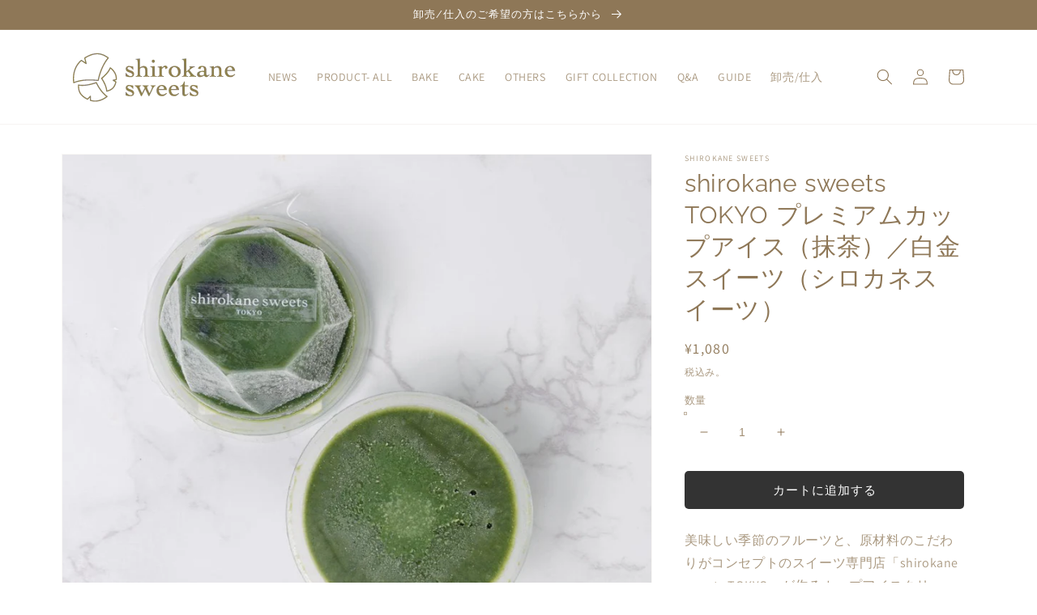

--- FILE ---
content_type: text/html; charset=utf-8
request_url: https://shirokanesweets.jp/products/4571593264149
body_size: 27823
content:
<!doctype html>
<html class="no-js" lang="ja">
  <head>
    <meta charset="utf-8">
    <meta http-equiv="X-UA-Compatible" content="IE=edge">
    <meta name="viewport" content="width=device-width,initial-scale=1">
    <meta name="theme-color" content="">
    <link rel="canonical" href="https://shirokanesweets.jp/products/4571593264149">
    <link rel="preconnect" href="https://cdn.shopify.com" crossorigin>
	<link rel="stylesheet" href="https://unpkg.com/swiper/swiper-bundle.min.css" />
	<script src="https://unpkg.com/swiper/swiper-bundle.min.js"></script><link rel="preconnect" href="https://fonts.shopifycdn.com" crossorigin><title>
      shirokane sweets TOKYO プレミアムカップアイス（抹茶）／白金スイーツ（シロカネスイーツ）
 &ndash; shirokanesweets ONLINE STORE</title>

    
      <meta name="description" content="美味しい季節のフルーツと、原材料のこだわりがコンセプトのスイーツ専門店「shirokane sweets TOKYO」が作るカップアイスクリーム。 素材の味を活かし、スイーツをそのままアイスにしたような贅沢なアイスです。 原材料の素材を生かした製法で、１本で大きな満足感。 見た目にも楽しんでいただける贅沢なアイスです。 スイーツ好きな方にへプレゼントされるととても喜んでいただけると思います。 抹茶のお得な３個セットです。 shirokane sweets TOKYO／白金スイーツ（シロカネスイーツ）">
    

    

<meta property="og:site_name" content="shirokanesweets ONLINE STORE">
<meta property="og:url" content="https://shirokanesweets.jp/products/4571593264149">
<meta property="og:title" content="shirokane sweets TOKYO プレミアムカップアイス（抹茶）／白金スイーツ（シロカネスイーツ）">
<meta property="og:type" content="product">
<meta property="og:description" content="美味しい季節のフルーツと、原材料のこだわりがコンセプトのスイーツ専門店「shirokane sweets TOKYO」が作るカップアイスクリーム。 素材の味を活かし、スイーツをそのままアイスにしたような贅沢なアイスです。 原材料の素材を生かした製法で、１本で大きな満足感。 見た目にも楽しんでいただける贅沢なアイスです。 スイーツ好きな方にへプレゼントされるととても喜んでいただけると思います。 抹茶のお得な３個セットです。 shirokane sweets TOKYO／白金スイーツ（シロカネスイーツ）"><meta property="og:image" content="http://shirokanesweets.jp/cdn/shop/products/4571593264132_8859dbd7-db20-4c30-8ad4-ca60f7781ff9.jpg?v=1696159027">
  <meta property="og:image:secure_url" content="https://shirokanesweets.jp/cdn/shop/products/4571593264132_8859dbd7-db20-4c30-8ad4-ca60f7781ff9.jpg?v=1696159027">
  <meta property="og:image:width" content="1000">
  <meta property="og:image:height" content="1000"><meta property="og:price:amount" content="1,080">
  <meta property="og:price:currency" content="JPY"><meta name="twitter:site" content="@shirokanesweets"><meta name="twitter:card" content="summary_large_image">
<meta name="twitter:title" content="shirokane sweets TOKYO プレミアムカップアイス（抹茶）／白金スイーツ（シロカネスイーツ）">
<meta name="twitter:description" content="美味しい季節のフルーツと、原材料のこだわりがコンセプトのスイーツ専門店「shirokane sweets TOKYO」が作るカップアイスクリーム。 素材の味を活かし、スイーツをそのままアイスにしたような贅沢なアイスです。 原材料の素材を生かした製法で、１本で大きな満足感。 見た目にも楽しんでいただける贅沢なアイスです。 スイーツ好きな方にへプレゼントされるととても喜んでいただけると思います。 抹茶のお得な３個セットです。 shirokane sweets TOKYO／白金スイーツ（シロカネスイーツ）">


    <script src="//shirokanesweets.jp/cdn/shop/t/2/assets/global.js?v=138967679220690932761645504424" defer="defer"></script>
    <script>window.performance && window.performance.mark && window.performance.mark('shopify.content_for_header.start');</script><meta id="shopify-digital-wallet" name="shopify-digital-wallet" content="/57359171716/digital_wallets/dialog">
<link rel="alternate" type="application/json+oembed" href="https://shirokanesweets.jp/products/4571593264149.oembed">
<script async="async" src="/checkouts/internal/preloads.js?locale=ja-JP"></script>
<script id="shopify-features" type="application/json">{"accessToken":"da6691869d89feb72f1f00a904625bb7","betas":["rich-media-storefront-analytics"],"domain":"shirokanesweets.jp","predictiveSearch":false,"shopId":57359171716,"locale":"ja"}</script>
<script>var Shopify = Shopify || {};
Shopify.shop = "shirokanesweets.myshopify.com";
Shopify.locale = "ja";
Shopify.currency = {"active":"JPY","rate":"1.0"};
Shopify.country = "JP";
Shopify.theme = {"name":"Theme export  store-blockblocktokyo-myshopify-c...","id":123384070276,"schema_name":"Dawn","schema_version":"3.0.0","theme_store_id":null,"role":"main"};
Shopify.theme.handle = "null";
Shopify.theme.style = {"id":null,"handle":null};
Shopify.cdnHost = "shirokanesweets.jp/cdn";
Shopify.routes = Shopify.routes || {};
Shopify.routes.root = "/";</script>
<script type="module">!function(o){(o.Shopify=o.Shopify||{}).modules=!0}(window);</script>
<script>!function(o){function n(){var o=[];function n(){o.push(Array.prototype.slice.apply(arguments))}return n.q=o,n}var t=o.Shopify=o.Shopify||{};t.loadFeatures=n(),t.autoloadFeatures=n()}(window);</script>
<script id="shop-js-analytics" type="application/json">{"pageType":"product"}</script>
<script defer="defer" async type="module" src="//shirokanesweets.jp/cdn/shopifycloud/shop-js/modules/v2/client.init-shop-cart-sync_BJFAoJgM.ja.esm.js"></script>
<script defer="defer" async type="module" src="//shirokanesweets.jp/cdn/shopifycloud/shop-js/modules/v2/chunk.common_BaQ0HiLN.esm.js"></script>
<script type="module">
  await import("//shirokanesweets.jp/cdn/shopifycloud/shop-js/modules/v2/client.init-shop-cart-sync_BJFAoJgM.ja.esm.js");
await import("//shirokanesweets.jp/cdn/shopifycloud/shop-js/modules/v2/chunk.common_BaQ0HiLN.esm.js");

  window.Shopify.SignInWithShop?.initShopCartSync?.({"fedCMEnabled":true,"windoidEnabled":true});

</script>
<script>(function() {
  var isLoaded = false;
  function asyncLoad() {
    if (isLoaded) return;
    isLoaded = true;
    var urls = ["https:\/\/delivery-date-and-time-picker.amp.tokyo\/script_tags\/cart_attributes.js?shop=shirokanesweets.myshopify.com","https:\/\/documents-app.mixlogue.jp\/scripts\/ue87f9sf8e7rd.min.js?shop=shirokanesweets.myshopify.com","https:\/\/documents-app.mixlogue.jp\/scripts\/delivery.js?shop=shirokanesweets.myshopify.com","https:\/\/dd-gift.herokuapp.com\/dd-gift.js?shop=shirokanesweets.myshopify.com"];
    for (var i = 0; i < urls.length; i++) {
      var s = document.createElement('script');
      s.type = 'text/javascript';
      s.async = true;
      s.src = urls[i];
      var x = document.getElementsByTagName('script')[0];
      x.parentNode.insertBefore(s, x);
    }
  };
  if(window.attachEvent) {
    window.attachEvent('onload', asyncLoad);
  } else {
    window.addEventListener('load', asyncLoad, false);
  }
})();</script>
<script id="__st">var __st={"a":57359171716,"offset":32400,"reqid":"557a3d48-d69c-4ee5-b136-d0d2e560bcad-1767245705","pageurl":"shirokanesweets.jp\/products\/4571593264149","u":"778839189e9a","p":"product","rtyp":"product","rid":7179450318980};</script>
<script>window.ShopifyPaypalV4VisibilityTracking = true;</script>
<script id="captcha-bootstrap">!function(){'use strict';const t='contact',e='account',n='new_comment',o=[[t,t],['blogs',n],['comments',n],[t,'customer']],c=[[e,'customer_login'],[e,'guest_login'],[e,'recover_customer_password'],[e,'create_customer']],r=t=>t.map((([t,e])=>`form[action*='/${t}']:not([data-nocaptcha='true']) input[name='form_type'][value='${e}']`)).join(','),a=t=>()=>t?[...document.querySelectorAll(t)].map((t=>t.form)):[];function s(){const t=[...o],e=r(t);return a(e)}const i='password',u='form_key',d=['recaptcha-v3-token','g-recaptcha-response','h-captcha-response',i],f=()=>{try{return window.sessionStorage}catch{return}},m='__shopify_v',_=t=>t.elements[u];function p(t,e,n=!1){try{const o=window.sessionStorage,c=JSON.parse(o.getItem(e)),{data:r}=function(t){const{data:e,action:n}=t;return t[m]||n?{data:e,action:n}:{data:t,action:n}}(c);for(const[e,n]of Object.entries(r))t.elements[e]&&(t.elements[e].value=n);n&&o.removeItem(e)}catch(o){console.error('form repopulation failed',{error:o})}}const l='form_type',E='cptcha';function T(t){t.dataset[E]=!0}const w=window,h=w.document,L='Shopify',v='ce_forms',y='captcha';let A=!1;((t,e)=>{const n=(g='f06e6c50-85a8-45c8-87d0-21a2b65856fe',I='https://cdn.shopify.com/shopifycloud/storefront-forms-hcaptcha/ce_storefront_forms_captcha_hcaptcha.v1.5.2.iife.js',D={infoText:'hCaptchaによる保護',privacyText:'プライバシー',termsText:'利用規約'},(t,e,n)=>{const o=w[L][v],c=o.bindForm;if(c)return c(t,g,e,D).then(n);var r;o.q.push([[t,g,e,D],n]),r=I,A||(h.body.append(Object.assign(h.createElement('script'),{id:'captcha-provider',async:!0,src:r})),A=!0)});var g,I,D;w[L]=w[L]||{},w[L][v]=w[L][v]||{},w[L][v].q=[],w[L][y]=w[L][y]||{},w[L][y].protect=function(t,e){n(t,void 0,e),T(t)},Object.freeze(w[L][y]),function(t,e,n,w,h,L){const[v,y,A,g]=function(t,e,n){const i=e?o:[],u=t?c:[],d=[...i,...u],f=r(d),m=r(i),_=r(d.filter((([t,e])=>n.includes(e))));return[a(f),a(m),a(_),s()]}(w,h,L),I=t=>{const e=t.target;return e instanceof HTMLFormElement?e:e&&e.form},D=t=>v().includes(t);t.addEventListener('submit',(t=>{const e=I(t);if(!e)return;const n=D(e)&&!e.dataset.hcaptchaBound&&!e.dataset.recaptchaBound,o=_(e),c=g().includes(e)&&(!o||!o.value);(n||c)&&t.preventDefault(),c&&!n&&(function(t){try{if(!f())return;!function(t){const e=f();if(!e)return;const n=_(t);if(!n)return;const o=n.value;o&&e.removeItem(o)}(t);const e=Array.from(Array(32),(()=>Math.random().toString(36)[2])).join('');!function(t,e){_(t)||t.append(Object.assign(document.createElement('input'),{type:'hidden',name:u})),t.elements[u].value=e}(t,e),function(t,e){const n=f();if(!n)return;const o=[...t.querySelectorAll(`input[type='${i}']`)].map((({name:t})=>t)),c=[...d,...o],r={};for(const[a,s]of new FormData(t).entries())c.includes(a)||(r[a]=s);n.setItem(e,JSON.stringify({[m]:1,action:t.action,data:r}))}(t,e)}catch(e){console.error('failed to persist form',e)}}(e),e.submit())}));const S=(t,e)=>{t&&!t.dataset[E]&&(n(t,e.some((e=>e===t))),T(t))};for(const o of['focusin','change'])t.addEventListener(o,(t=>{const e=I(t);D(e)&&S(e,y())}));const B=e.get('form_key'),M=e.get(l),P=B&&M;t.addEventListener('DOMContentLoaded',(()=>{const t=y();if(P)for(const e of t)e.elements[l].value===M&&p(e,B);[...new Set([...A(),...v().filter((t=>'true'===t.dataset.shopifyCaptcha))])].forEach((e=>S(e,t)))}))}(h,new URLSearchParams(w.location.search),n,t,e,['guest_login'])})(!0,!0)}();</script>
<script integrity="sha256-4kQ18oKyAcykRKYeNunJcIwy7WH5gtpwJnB7kiuLZ1E=" data-source-attribution="shopify.loadfeatures" defer="defer" src="//shirokanesweets.jp/cdn/shopifycloud/storefront/assets/storefront/load_feature-a0a9edcb.js" crossorigin="anonymous"></script>
<script data-source-attribution="shopify.dynamic_checkout.dynamic.init">var Shopify=Shopify||{};Shopify.PaymentButton=Shopify.PaymentButton||{isStorefrontPortableWallets:!0,init:function(){window.Shopify.PaymentButton.init=function(){};var t=document.createElement("script");t.src="https://shirokanesweets.jp/cdn/shopifycloud/portable-wallets/latest/portable-wallets.ja.js",t.type="module",document.head.appendChild(t)}};
</script>
<script data-source-attribution="shopify.dynamic_checkout.buyer_consent">
  function portableWalletsHideBuyerConsent(e){var t=document.getElementById("shopify-buyer-consent"),n=document.getElementById("shopify-subscription-policy-button");t&&n&&(t.classList.add("hidden"),t.setAttribute("aria-hidden","true"),n.removeEventListener("click",e))}function portableWalletsShowBuyerConsent(e){var t=document.getElementById("shopify-buyer-consent"),n=document.getElementById("shopify-subscription-policy-button");t&&n&&(t.classList.remove("hidden"),t.removeAttribute("aria-hidden"),n.addEventListener("click",e))}window.Shopify?.PaymentButton&&(window.Shopify.PaymentButton.hideBuyerConsent=portableWalletsHideBuyerConsent,window.Shopify.PaymentButton.showBuyerConsent=portableWalletsShowBuyerConsent);
</script>
<script data-source-attribution="shopify.dynamic_checkout.cart.bootstrap">document.addEventListener("DOMContentLoaded",(function(){function t(){return document.querySelector("shopify-accelerated-checkout-cart, shopify-accelerated-checkout")}if(t())Shopify.PaymentButton.init();else{new MutationObserver((function(e,n){t()&&(Shopify.PaymentButton.init(),n.disconnect())})).observe(document.body,{childList:!0,subtree:!0})}}));
</script>
<script id="sections-script" data-sections="main-product,product-recommendations,header,footer" defer="defer" src="//shirokanesweets.jp/cdn/shop/t/2/compiled_assets/scripts.js?872"></script>
<script>window.performance && window.performance.mark && window.performance.mark('shopify.content_for_header.end');</script>


    <style data-shopify>
      @font-face {
  font-family: Assistant;
  font-weight: 400;
  font-style: normal;
  font-display: swap;
  src: url("//shirokanesweets.jp/cdn/fonts/assistant/assistant_n4.9120912a469cad1cc292572851508ca49d12e768.woff2") format("woff2"),
       url("//shirokanesweets.jp/cdn/fonts/assistant/assistant_n4.6e9875ce64e0fefcd3f4446b7ec9036b3ddd2985.woff") format("woff");
}

      @font-face {
  font-family: Assistant;
  font-weight: 700;
  font-style: normal;
  font-display: swap;
  src: url("//shirokanesweets.jp/cdn/fonts/assistant/assistant_n7.bf44452348ec8b8efa3aa3068825305886b1c83c.woff2") format("woff2"),
       url("//shirokanesweets.jp/cdn/fonts/assistant/assistant_n7.0c887fee83f6b3bda822f1150b912c72da0f7b64.woff") format("woff");
}

      
      
      @font-face {
  font-family: Raleway;
  font-weight: 400;
  font-style: normal;
  font-display: swap;
  src: url("//shirokanesweets.jp/cdn/fonts/raleway/raleway_n4.2c76ddd103ff0f30b1230f13e160330ff8b2c68a.woff2") format("woff2"),
       url("//shirokanesweets.jp/cdn/fonts/raleway/raleway_n4.c057757dddc39994ad5d9c9f58e7c2c2a72359a9.woff") format("woff");
}


      :root {
        --font-body-family: Assistant, sans-serif;
        --font-body-style: normal;
        --font-body-weight: 400;

        --font-heading-family: Raleway, sans-serif;
        --font-heading-style: normal;
        --font-heading-weight: 400;

        --font-body-scale: 1.0;
        --font-heading-scale: 1.0;

        --color-base-text: 142, 119, 87;
        --color-shadow: 142, 119, 87;
        --color-base-background-1: 255, 255, 255;
        --color-base-background-2: 247, 245, 235;
        --color-base-solid-button-labels: 255, 255, 255;
        --color-base-outline-button-labels: 142, 119, 87;
        --color-base-accent-1: 51, 51, 51;
        --color-base-accent-2: 142, 119, 87;
        --payment-terms-background-color: #FFFFFF;

        --gradient-base-background-1: #FFFFFF;
        --gradient-base-background-2: #f7f5eb;
        --gradient-base-accent-1: #333333;
        --gradient-base-accent-2: #8e7757;

        --media-padding: px;
        --media-border-opacity: 0.05;
        --media-border-width: 1px;
        --media-radius: 0px;
        --media-shadow-opacity: 0.0;
        --media-shadow-horizontal-offset: 0px;
        --media-shadow-vertical-offset: 0px;
        --media-shadow-blur-radius: 0px;

        --page-width: 120rem;
        --page-width-margin: 0rem;

        --card-image-padding: 0.0rem;
        --card-corner-radius: 0.0rem;
        --card-text-alignment: left;
        --card-border-width: 0.0rem;
        --card-border-opacity: 0.0;
        --card-shadow-opacity: 0.1;
        --card-shadow-horizontal-offset: 0.0rem;
        --card-shadow-vertical-offset: 0.0rem;
        --card-shadow-blur-radius: 0.0rem;

        --badge-corner-radius: 4.0rem;

        --popup-border-width: 1px;
        --popup-border-opacity: 0.1;
        --popup-corner-radius: 0px;
        --popup-shadow-opacity: 0.0;
        --popup-shadow-horizontal-offset: 0px;
        --popup-shadow-vertical-offset: 0px;
        --popup-shadow-blur-radius: 0px;

        --drawer-border-width: 1px;
        --drawer-border-opacity: 0.1;
        --drawer-shadow-opacity: 0.0;
        --drawer-shadow-horizontal-offset: 0px;
        --drawer-shadow-vertical-offset: 0px;
        --drawer-shadow-blur-radius: 0px;

        --spacing-sections-desktop: 0px;
        --spacing-sections-mobile: 0px;

        --grid-desktop-vertical-spacing: 28px;
        --grid-desktop-horizontal-spacing: 28px;
        --grid-mobile-vertical-spacing: 14px;
        --grid-mobile-horizontal-spacing: 14px;

        --text-boxes-border-opacity: 0.0;
        --text-boxes-border-width: 0px;
        --text-boxes-radius: 0px;
        --text-boxes-shadow-opacity: 0.0;
        --text-boxes-shadow-horizontal-offset: 0px;
        --text-boxes-shadow-vertical-offset: 0px;
        --text-boxes-shadow-blur-radius: 0px;

        --buttons-radius: 4px;
        --buttons-radius-outset: 5px;
        --buttons-border-width: 1px;
        --buttons-border-opacity: 1.0;
        --buttons-shadow-opacity: 0.0;
        --buttons-shadow-horizontal-offset: 0px;
        --buttons-shadow-vertical-offset: 0px;
        --buttons-shadow-blur-radius: 0px;
        --buttons-border-offset: 0.3px;

        --inputs-radius: 0px;
        --inputs-border-width: 1px;
        --inputs-border-opacity: 0.55;
        --inputs-shadow-opacity: 0.0;
        --inputs-shadow-horizontal-offset: 0px;
        --inputs-margin-offset: 0px;
        --inputs-shadow-vertical-offset: 0px;
        --inputs-shadow-blur-radius: 0px;
        --inputs-radius-outset: 0px;

        --variant-pills-radius: 40px;
        --variant-pills-border-width: 1px;
        --variant-pills-border-opacity: 0.55;
        --variant-pills-shadow-opacity: 0.0;
        --variant-pills-shadow-horizontal-offset: 0px;
        --variant-pills-shadow-vertical-offset: 0px;
        --variant-pills-shadow-blur-radius: 0px;
      }

      *,
      *::before,
      *::after {
        box-sizing: inherit;
      }

      html {
        box-sizing: border-box;
        font-size: calc(var(--font-body-scale) * 62.5%);
        height: 100%;
      }

      body {
        display: grid;
        grid-template-rows: auto auto 1fr auto;
        grid-template-columns: 100%;
        min-height: 100%;
        margin: 0;
        font-size: 1.5rem;
        letter-spacing: 0.06rem;
        line-height: calc(1 + 0.8 / var(--font-body-scale));
        font-family: var(--font-body-family);
        font-style: var(--font-body-style);
        font-weight: var(--font-body-weight);
      }

      @media screen and (min-width: 750px) {
        body {
          font-size: 1.6rem;
        }
      }
    </style>

    <link href="//shirokanesweets.jp/cdn/shop/t/2/assets/base.css?v=141156247987851583751697959867" rel="stylesheet" type="text/css" media="all" />
<link rel="preload" as="font" href="//shirokanesweets.jp/cdn/fonts/assistant/assistant_n4.9120912a469cad1cc292572851508ca49d12e768.woff2" type="font/woff2" crossorigin><link rel="preload" as="font" href="//shirokanesweets.jp/cdn/fonts/raleway/raleway_n4.2c76ddd103ff0f30b1230f13e160330ff8b2c68a.woff2" type="font/woff2" crossorigin><link rel="stylesheet" href="//shirokanesweets.jp/cdn/shop/t/2/assets/component-predictive-search.css?v=165644661289088488651645504418" media="print" onload="this.media='all'"><script>document.documentElement.className = document.documentElement.className.replace('no-js', 'js');
    if (Shopify.designMode) {
      document.documentElement.classList.add('shopify-design-mode');
    }
    </script>
  <link href="https://monorail-edge.shopifysvc.com" rel="dns-prefetch">
<script>(function(){if ("sendBeacon" in navigator && "performance" in window) {try {var session_token_from_headers = performance.getEntriesByType('navigation')[0].serverTiming.find(x => x.name == '_s').description;} catch {var session_token_from_headers = undefined;}var session_cookie_matches = document.cookie.match(/_shopify_s=([^;]*)/);var session_token_from_cookie = session_cookie_matches && session_cookie_matches.length === 2 ? session_cookie_matches[1] : "";var session_token = session_token_from_headers || session_token_from_cookie || "";function handle_abandonment_event(e) {var entries = performance.getEntries().filter(function(entry) {return /monorail-edge.shopifysvc.com/.test(entry.name);});if (!window.abandonment_tracked && entries.length === 0) {window.abandonment_tracked = true;var currentMs = Date.now();var navigation_start = performance.timing.navigationStart;var payload = {shop_id: 57359171716,url: window.location.href,navigation_start,duration: currentMs - navigation_start,session_token,page_type: "product"};window.navigator.sendBeacon("https://monorail-edge.shopifysvc.com/v1/produce", JSON.stringify({schema_id: "online_store_buyer_site_abandonment/1.1",payload: payload,metadata: {event_created_at_ms: currentMs,event_sent_at_ms: currentMs}}));}}window.addEventListener('pagehide', handle_abandonment_event);}}());</script>
<script id="web-pixels-manager-setup">(function e(e,d,r,n,o){if(void 0===o&&(o={}),!Boolean(null===(a=null===(i=window.Shopify)||void 0===i?void 0:i.analytics)||void 0===a?void 0:a.replayQueue)){var i,a;window.Shopify=window.Shopify||{};var t=window.Shopify;t.analytics=t.analytics||{};var s=t.analytics;s.replayQueue=[],s.publish=function(e,d,r){return s.replayQueue.push([e,d,r]),!0};try{self.performance.mark("wpm:start")}catch(e){}var l=function(){var e={modern:/Edge?\/(1{2}[4-9]|1[2-9]\d|[2-9]\d{2}|\d{4,})\.\d+(\.\d+|)|Firefox\/(1{2}[4-9]|1[2-9]\d|[2-9]\d{2}|\d{4,})\.\d+(\.\d+|)|Chrom(ium|e)\/(9{2}|\d{3,})\.\d+(\.\d+|)|(Maci|X1{2}).+ Version\/(15\.\d+|(1[6-9]|[2-9]\d|\d{3,})\.\d+)([,.]\d+|)( \(\w+\)|)( Mobile\/\w+|) Safari\/|Chrome.+OPR\/(9{2}|\d{3,})\.\d+\.\d+|(CPU[ +]OS|iPhone[ +]OS|CPU[ +]iPhone|CPU IPhone OS|CPU iPad OS)[ +]+(15[._]\d+|(1[6-9]|[2-9]\d|\d{3,})[._]\d+)([._]\d+|)|Android:?[ /-](13[3-9]|1[4-9]\d|[2-9]\d{2}|\d{4,})(\.\d+|)(\.\d+|)|Android.+Firefox\/(13[5-9]|1[4-9]\d|[2-9]\d{2}|\d{4,})\.\d+(\.\d+|)|Android.+Chrom(ium|e)\/(13[3-9]|1[4-9]\d|[2-9]\d{2}|\d{4,})\.\d+(\.\d+|)|SamsungBrowser\/([2-9]\d|\d{3,})\.\d+/,legacy:/Edge?\/(1[6-9]|[2-9]\d|\d{3,})\.\d+(\.\d+|)|Firefox\/(5[4-9]|[6-9]\d|\d{3,})\.\d+(\.\d+|)|Chrom(ium|e)\/(5[1-9]|[6-9]\d|\d{3,})\.\d+(\.\d+|)([\d.]+$|.*Safari\/(?![\d.]+ Edge\/[\d.]+$))|(Maci|X1{2}).+ Version\/(10\.\d+|(1[1-9]|[2-9]\d|\d{3,})\.\d+)([,.]\d+|)( \(\w+\)|)( Mobile\/\w+|) Safari\/|Chrome.+OPR\/(3[89]|[4-9]\d|\d{3,})\.\d+\.\d+|(CPU[ +]OS|iPhone[ +]OS|CPU[ +]iPhone|CPU IPhone OS|CPU iPad OS)[ +]+(10[._]\d+|(1[1-9]|[2-9]\d|\d{3,})[._]\d+)([._]\d+|)|Android:?[ /-](13[3-9]|1[4-9]\d|[2-9]\d{2}|\d{4,})(\.\d+|)(\.\d+|)|Mobile Safari.+OPR\/([89]\d|\d{3,})\.\d+\.\d+|Android.+Firefox\/(13[5-9]|1[4-9]\d|[2-9]\d{2}|\d{4,})\.\d+(\.\d+|)|Android.+Chrom(ium|e)\/(13[3-9]|1[4-9]\d|[2-9]\d{2}|\d{4,})\.\d+(\.\d+|)|Android.+(UC? ?Browser|UCWEB|U3)[ /]?(15\.([5-9]|\d{2,})|(1[6-9]|[2-9]\d|\d{3,})\.\d+)\.\d+|SamsungBrowser\/(5\.\d+|([6-9]|\d{2,})\.\d+)|Android.+MQ{2}Browser\/(14(\.(9|\d{2,})|)|(1[5-9]|[2-9]\d|\d{3,})(\.\d+|))(\.\d+|)|K[Aa][Ii]OS\/(3\.\d+|([4-9]|\d{2,})\.\d+)(\.\d+|)/},d=e.modern,r=e.legacy,n=navigator.userAgent;return n.match(d)?"modern":n.match(r)?"legacy":"unknown"}(),u="modern"===l?"modern":"legacy",c=(null!=n?n:{modern:"",legacy:""})[u],f=function(e){return[e.baseUrl,"/wpm","/b",e.hashVersion,"modern"===e.buildTarget?"m":"l",".js"].join("")}({baseUrl:d,hashVersion:r,buildTarget:u}),m=function(e){var d=e.version,r=e.bundleTarget,n=e.surface,o=e.pageUrl,i=e.monorailEndpoint;return{emit:function(e){var a=e.status,t=e.errorMsg,s=(new Date).getTime(),l=JSON.stringify({metadata:{event_sent_at_ms:s},events:[{schema_id:"web_pixels_manager_load/3.1",payload:{version:d,bundle_target:r,page_url:o,status:a,surface:n,error_msg:t},metadata:{event_created_at_ms:s}}]});if(!i)return console&&console.warn&&console.warn("[Web Pixels Manager] No Monorail endpoint provided, skipping logging."),!1;try{return self.navigator.sendBeacon.bind(self.navigator)(i,l)}catch(e){}var u=new XMLHttpRequest;try{return u.open("POST",i,!0),u.setRequestHeader("Content-Type","text/plain"),u.send(l),!0}catch(e){return console&&console.warn&&console.warn("[Web Pixels Manager] Got an unhandled error while logging to Monorail."),!1}}}}({version:r,bundleTarget:l,surface:e.surface,pageUrl:self.location.href,monorailEndpoint:e.monorailEndpoint});try{o.browserTarget=l,function(e){var d=e.src,r=e.async,n=void 0===r||r,o=e.onload,i=e.onerror,a=e.sri,t=e.scriptDataAttributes,s=void 0===t?{}:t,l=document.createElement("script"),u=document.querySelector("head"),c=document.querySelector("body");if(l.async=n,l.src=d,a&&(l.integrity=a,l.crossOrigin="anonymous"),s)for(var f in s)if(Object.prototype.hasOwnProperty.call(s,f))try{l.dataset[f]=s[f]}catch(e){}if(o&&l.addEventListener("load",o),i&&l.addEventListener("error",i),u)u.appendChild(l);else{if(!c)throw new Error("Did not find a head or body element to append the script");c.appendChild(l)}}({src:f,async:!0,onload:function(){if(!function(){var e,d;return Boolean(null===(d=null===(e=window.Shopify)||void 0===e?void 0:e.analytics)||void 0===d?void 0:d.initialized)}()){var d=window.webPixelsManager.init(e)||void 0;if(d){var r=window.Shopify.analytics;r.replayQueue.forEach((function(e){var r=e[0],n=e[1],o=e[2];d.publishCustomEvent(r,n,o)})),r.replayQueue=[],r.publish=d.publishCustomEvent,r.visitor=d.visitor,r.initialized=!0}}},onerror:function(){return m.emit({status:"failed",errorMsg:"".concat(f," has failed to load")})},sri:function(e){var d=/^sha384-[A-Za-z0-9+/=]+$/;return"string"==typeof e&&d.test(e)}(c)?c:"",scriptDataAttributes:o}),m.emit({status:"loading"})}catch(e){m.emit({status:"failed",errorMsg:(null==e?void 0:e.message)||"Unknown error"})}}})({shopId: 57359171716,storefrontBaseUrl: "https://shirokanesweets.jp",extensionsBaseUrl: "https://extensions.shopifycdn.com/cdn/shopifycloud/web-pixels-manager",monorailEndpoint: "https://monorail-edge.shopifysvc.com/unstable/produce_batch",surface: "storefront-renderer",enabledBetaFlags: ["2dca8a86","a0d5f9d2"],webPixelsConfigList: [{"id":"245694596","configuration":"{\"config\":\"{\\\"pixel_id\\\":\\\"G-LPCRQH5ERG\\\",\\\"gtag_events\\\":[{\\\"type\\\":\\\"purchase\\\",\\\"action_label\\\":\\\"G-LPCRQH5ERG\\\"},{\\\"type\\\":\\\"page_view\\\",\\\"action_label\\\":\\\"G-LPCRQH5ERG\\\"},{\\\"type\\\":\\\"view_item\\\",\\\"action_label\\\":\\\"G-LPCRQH5ERG\\\"},{\\\"type\\\":\\\"search\\\",\\\"action_label\\\":\\\"G-LPCRQH5ERG\\\"},{\\\"type\\\":\\\"add_to_cart\\\",\\\"action_label\\\":\\\"G-LPCRQH5ERG\\\"},{\\\"type\\\":\\\"begin_checkout\\\",\\\"action_label\\\":\\\"G-LPCRQH5ERG\\\"},{\\\"type\\\":\\\"add_payment_info\\\",\\\"action_label\\\":\\\"G-LPCRQH5ERG\\\"}],\\\"enable_monitoring_mode\\\":false}\"}","eventPayloadVersion":"v1","runtimeContext":"OPEN","scriptVersion":"b2a88bafab3e21179ed38636efcd8a93","type":"APP","apiClientId":1780363,"privacyPurposes":[],"dataSharingAdjustments":{"protectedCustomerApprovalScopes":["read_customer_address","read_customer_email","read_customer_name","read_customer_personal_data","read_customer_phone"]}},{"id":"shopify-app-pixel","configuration":"{}","eventPayloadVersion":"v1","runtimeContext":"STRICT","scriptVersion":"0450","apiClientId":"shopify-pixel","type":"APP","privacyPurposes":["ANALYTICS","MARKETING"]},{"id":"shopify-custom-pixel","eventPayloadVersion":"v1","runtimeContext":"LAX","scriptVersion":"0450","apiClientId":"shopify-pixel","type":"CUSTOM","privacyPurposes":["ANALYTICS","MARKETING"]}],isMerchantRequest: false,initData: {"shop":{"name":"shirokanesweets ONLINE STORE","paymentSettings":{"currencyCode":"JPY"},"myshopifyDomain":"shirokanesweets.myshopify.com","countryCode":"JP","storefrontUrl":"https:\/\/shirokanesweets.jp"},"customer":null,"cart":null,"checkout":null,"productVariants":[{"price":{"amount":1080.0,"currencyCode":"JPY"},"product":{"title":"shirokane sweets TOKYO プレミアムカップアイス（抹茶）／白金スイーツ（シロカネスイーツ）","vendor":"shirokane sweets","id":"7179450318980","untranslatedTitle":"shirokane sweets TOKYO プレミアムカップアイス（抹茶）／白金スイーツ（シロカネスイーツ）","url":"\/products\/4571593264149","type":"食品・飲料"},"id":"41615588524164","image":{"src":"\/\/shirokanesweets.jp\/cdn\/shop\/products\/4571593264132_8859dbd7-db20-4c30-8ad4-ca60f7781ff9.jpg?v=1696159027"},"sku":"4571593264149","title":"Default Title","untranslatedTitle":"Default Title"}],"purchasingCompany":null},},"https://shirokanesweets.jp/cdn","da62cc92w68dfea28pcf9825a4m392e00d0",{"modern":"","legacy":""},{"shopId":"57359171716","storefrontBaseUrl":"https:\/\/shirokanesweets.jp","extensionBaseUrl":"https:\/\/extensions.shopifycdn.com\/cdn\/shopifycloud\/web-pixels-manager","surface":"storefront-renderer","enabledBetaFlags":"[\"2dca8a86\", \"a0d5f9d2\"]","isMerchantRequest":"false","hashVersion":"da62cc92w68dfea28pcf9825a4m392e00d0","publish":"custom","events":"[[\"page_viewed\",{}],[\"product_viewed\",{\"productVariant\":{\"price\":{\"amount\":1080.0,\"currencyCode\":\"JPY\"},\"product\":{\"title\":\"shirokane sweets TOKYO プレミアムカップアイス（抹茶）／白金スイーツ（シロカネスイーツ）\",\"vendor\":\"shirokane sweets\",\"id\":\"7179450318980\",\"untranslatedTitle\":\"shirokane sweets TOKYO プレミアムカップアイス（抹茶）／白金スイーツ（シロカネスイーツ）\",\"url\":\"\/products\/4571593264149\",\"type\":\"食品・飲料\"},\"id\":\"41615588524164\",\"image\":{\"src\":\"\/\/shirokanesweets.jp\/cdn\/shop\/products\/4571593264132_8859dbd7-db20-4c30-8ad4-ca60f7781ff9.jpg?v=1696159027\"},\"sku\":\"4571593264149\",\"title\":\"Default Title\",\"untranslatedTitle\":\"Default Title\"}}]]"});</script><script>
  window.ShopifyAnalytics = window.ShopifyAnalytics || {};
  window.ShopifyAnalytics.meta = window.ShopifyAnalytics.meta || {};
  window.ShopifyAnalytics.meta.currency = 'JPY';
  var meta = {"product":{"id":7179450318980,"gid":"gid:\/\/shopify\/Product\/7179450318980","vendor":"shirokane sweets","type":"食品・飲料","handle":"4571593264149","variants":[{"id":41615588524164,"price":108000,"name":"shirokane sweets TOKYO プレミアムカップアイス（抹茶）／白金スイーツ（シロカネスイーツ）","public_title":null,"sku":"4571593264149"}],"remote":false},"page":{"pageType":"product","resourceType":"product","resourceId":7179450318980,"requestId":"557a3d48-d69c-4ee5-b136-d0d2e560bcad-1767245705"}};
  for (var attr in meta) {
    window.ShopifyAnalytics.meta[attr] = meta[attr];
  }
</script>
<script class="analytics">
  (function () {
    var customDocumentWrite = function(content) {
      var jquery = null;

      if (window.jQuery) {
        jquery = window.jQuery;
      } else if (window.Checkout && window.Checkout.$) {
        jquery = window.Checkout.$;
      }

      if (jquery) {
        jquery('body').append(content);
      }
    };

    var hasLoggedConversion = function(token) {
      if (token) {
        return document.cookie.indexOf('loggedConversion=' + token) !== -1;
      }
      return false;
    }

    var setCookieIfConversion = function(token) {
      if (token) {
        var twoMonthsFromNow = new Date(Date.now());
        twoMonthsFromNow.setMonth(twoMonthsFromNow.getMonth() + 2);

        document.cookie = 'loggedConversion=' + token + '; expires=' + twoMonthsFromNow;
      }
    }

    var trekkie = window.ShopifyAnalytics.lib = window.trekkie = window.trekkie || [];
    if (trekkie.integrations) {
      return;
    }
    trekkie.methods = [
      'identify',
      'page',
      'ready',
      'track',
      'trackForm',
      'trackLink'
    ];
    trekkie.factory = function(method) {
      return function() {
        var args = Array.prototype.slice.call(arguments);
        args.unshift(method);
        trekkie.push(args);
        return trekkie;
      };
    };
    for (var i = 0; i < trekkie.methods.length; i++) {
      var key = trekkie.methods[i];
      trekkie[key] = trekkie.factory(key);
    }
    trekkie.load = function(config) {
      trekkie.config = config || {};
      trekkie.config.initialDocumentCookie = document.cookie;
      var first = document.getElementsByTagName('script')[0];
      var script = document.createElement('script');
      script.type = 'text/javascript';
      script.onerror = function(e) {
        var scriptFallback = document.createElement('script');
        scriptFallback.type = 'text/javascript';
        scriptFallback.onerror = function(error) {
                var Monorail = {
      produce: function produce(monorailDomain, schemaId, payload) {
        var currentMs = new Date().getTime();
        var event = {
          schema_id: schemaId,
          payload: payload,
          metadata: {
            event_created_at_ms: currentMs,
            event_sent_at_ms: currentMs
          }
        };
        return Monorail.sendRequest("https://" + monorailDomain + "/v1/produce", JSON.stringify(event));
      },
      sendRequest: function sendRequest(endpointUrl, payload) {
        // Try the sendBeacon API
        if (window && window.navigator && typeof window.navigator.sendBeacon === 'function' && typeof window.Blob === 'function' && !Monorail.isIos12()) {
          var blobData = new window.Blob([payload], {
            type: 'text/plain'
          });

          if (window.navigator.sendBeacon(endpointUrl, blobData)) {
            return true;
          } // sendBeacon was not successful

        } // XHR beacon

        var xhr = new XMLHttpRequest();

        try {
          xhr.open('POST', endpointUrl);
          xhr.setRequestHeader('Content-Type', 'text/plain');
          xhr.send(payload);
        } catch (e) {
          console.log(e);
        }

        return false;
      },
      isIos12: function isIos12() {
        return window.navigator.userAgent.lastIndexOf('iPhone; CPU iPhone OS 12_') !== -1 || window.navigator.userAgent.lastIndexOf('iPad; CPU OS 12_') !== -1;
      }
    };
    Monorail.produce('monorail-edge.shopifysvc.com',
      'trekkie_storefront_load_errors/1.1',
      {shop_id: 57359171716,
      theme_id: 123384070276,
      app_name: "storefront",
      context_url: window.location.href,
      source_url: "//shirokanesweets.jp/cdn/s/trekkie.storefront.8f32c7f0b513e73f3235c26245676203e1209161.min.js"});

        };
        scriptFallback.async = true;
        scriptFallback.src = '//shirokanesweets.jp/cdn/s/trekkie.storefront.8f32c7f0b513e73f3235c26245676203e1209161.min.js';
        first.parentNode.insertBefore(scriptFallback, first);
      };
      script.async = true;
      script.src = '//shirokanesweets.jp/cdn/s/trekkie.storefront.8f32c7f0b513e73f3235c26245676203e1209161.min.js';
      first.parentNode.insertBefore(script, first);
    };
    trekkie.load(
      {"Trekkie":{"appName":"storefront","development":false,"defaultAttributes":{"shopId":57359171716,"isMerchantRequest":null,"themeId":123384070276,"themeCityHash":"7009806076341537752","contentLanguage":"ja","currency":"JPY","eventMetadataId":"2129de01-72f9-458d-8a59-72439efba1a1"},"isServerSideCookieWritingEnabled":true,"monorailRegion":"shop_domain","enabledBetaFlags":["65f19447"]},"Session Attribution":{},"S2S":{"facebookCapiEnabled":false,"source":"trekkie-storefront-renderer","apiClientId":580111}}
    );

    var loaded = false;
    trekkie.ready(function() {
      if (loaded) return;
      loaded = true;

      window.ShopifyAnalytics.lib = window.trekkie;

      var originalDocumentWrite = document.write;
      document.write = customDocumentWrite;
      try { window.ShopifyAnalytics.merchantGoogleAnalytics.call(this); } catch(error) {};
      document.write = originalDocumentWrite;

      window.ShopifyAnalytics.lib.page(null,{"pageType":"product","resourceType":"product","resourceId":7179450318980,"requestId":"557a3d48-d69c-4ee5-b136-d0d2e560bcad-1767245705","shopifyEmitted":true});

      var match = window.location.pathname.match(/checkouts\/(.+)\/(thank_you|post_purchase)/)
      var token = match? match[1]: undefined;
      if (!hasLoggedConversion(token)) {
        setCookieIfConversion(token);
        window.ShopifyAnalytics.lib.track("Viewed Product",{"currency":"JPY","variantId":41615588524164,"productId":7179450318980,"productGid":"gid:\/\/shopify\/Product\/7179450318980","name":"shirokane sweets TOKYO プレミアムカップアイス（抹茶）／白金スイーツ（シロカネスイーツ）","price":"1080","sku":"4571593264149","brand":"shirokane sweets","variant":null,"category":"食品・飲料","nonInteraction":true,"remote":false},undefined,undefined,{"shopifyEmitted":true});
      window.ShopifyAnalytics.lib.track("monorail:\/\/trekkie_storefront_viewed_product\/1.1",{"currency":"JPY","variantId":41615588524164,"productId":7179450318980,"productGid":"gid:\/\/shopify\/Product\/7179450318980","name":"shirokane sweets TOKYO プレミアムカップアイス（抹茶）／白金スイーツ（シロカネスイーツ）","price":"1080","sku":"4571593264149","brand":"shirokane sweets","variant":null,"category":"食品・飲料","nonInteraction":true,"remote":false,"referer":"https:\/\/shirokanesweets.jp\/products\/4571593264149"});
      }
    });


        var eventsListenerScript = document.createElement('script');
        eventsListenerScript.async = true;
        eventsListenerScript.src = "//shirokanesweets.jp/cdn/shopifycloud/storefront/assets/shop_events_listener-3da45d37.js";
        document.getElementsByTagName('head')[0].appendChild(eventsListenerScript);

})();</script>
  <script>
  if (!window.ga || (window.ga && typeof window.ga !== 'function')) {
    window.ga = function ga() {
      (window.ga.q = window.ga.q || []).push(arguments);
      if (window.Shopify && window.Shopify.analytics && typeof window.Shopify.analytics.publish === 'function') {
        window.Shopify.analytics.publish("ga_stub_called", {}, {sendTo: "google_osp_migration"});
      }
      console.error("Shopify's Google Analytics stub called with:", Array.from(arguments), "\nSee https://help.shopify.com/manual/promoting-marketing/pixels/pixel-migration#google for more information.");
    };
    if (window.Shopify && window.Shopify.analytics && typeof window.Shopify.analytics.publish === 'function') {
      window.Shopify.analytics.publish("ga_stub_initialized", {}, {sendTo: "google_osp_migration"});
    }
  }
</script>
<script
  defer
  src="https://shirokanesweets.jp/cdn/shopifycloud/perf-kit/shopify-perf-kit-2.1.2.min.js"
  data-application="storefront-renderer"
  data-shop-id="57359171716"
  data-render-region="gcp-us-central1"
  data-page-type="product"
  data-theme-instance-id="123384070276"
  data-theme-name="Dawn"
  data-theme-version="3.0.0"
  data-monorail-region="shop_domain"
  data-resource-timing-sampling-rate="10"
  data-shs="true"
  data-shs-beacon="true"
  data-shs-export-with-fetch="true"
  data-shs-logs-sample-rate="1"
  data-shs-beacon-endpoint="https://shirokanesweets.jp/api/collect"
></script>
</head>

  <body class="gradient">
    <a class="skip-to-content-link button visually-hidden" href="#MainContent">
      コンテンツに進む
    </a>

    <div id="shopify-section-announcement-bar" class="shopify-section"><div class="announcement-bar color-inverse gradient" role="region" aria-label="告知" ><a href="/pages/wholesale" class="announcement-bar__link link link--text focus-inset animate-arrow"><p class="announcement-bar__message h5">
                卸売/仕入のご希望の方はこちらから
<svg viewBox="0 0 14 10" fill="none" aria-hidden="true" focusable="false" role="presentation" class="icon icon-arrow" xmlns="http://www.w3.org/2000/svg">
  <path fill-rule="evenodd" clip-rule="evenodd" d="M8.537.808a.5.5 0 01.817-.162l4 4a.5.5 0 010 .708l-4 4a.5.5 0 11-.708-.708L11.793 5.5H1a.5.5 0 010-1h10.793L8.646 1.354a.5.5 0 01-.109-.546z" fill="currentColor">
</svg>

</p></a></div>
</div>
    <div id="shopify-section-header" class="shopify-section section-header"><link rel="stylesheet" href="//shirokanesweets.jp/cdn/shop/t/2/assets/component-list-menu.css?v=129267058877082496571645504413" media="print" onload="this.media='all'">
<link rel="stylesheet" href="//shirokanesweets.jp/cdn/shop/t/2/assets/component-search.css?v=96455689198851321781645504420" media="print" onload="this.media='all'">
<link rel="stylesheet" href="//shirokanesweets.jp/cdn/shop/t/2/assets/component-menu-drawer.css?v=126731818748055994231645504415" media="print" onload="this.media='all'">
<link rel="stylesheet" href="//shirokanesweets.jp/cdn/shop/t/2/assets/component-cart-notification.css?v=107019900565326663291645504407" media="print" onload="this.media='all'">
<link rel="stylesheet" href="//shirokanesweets.jp/cdn/shop/t/2/assets/component-cart-items.css?v=45858802644496945541645504407" media="print" onload="this.media='all'"><link rel="stylesheet" href="//shirokanesweets.jp/cdn/shop/t/2/assets/component-price.css?v=112673864592427438181645504418" media="print" onload="this.media='all'">
  <link rel="stylesheet" href="//shirokanesweets.jp/cdn/shop/t/2/assets/component-loading-overlay.css?v=167310470843593579841645504414" media="print" onload="this.media='all'"><noscript><link href="//shirokanesweets.jp/cdn/shop/t/2/assets/component-list-menu.css?v=129267058877082496571645504413" rel="stylesheet" type="text/css" media="all" /></noscript>
<noscript><link href="//shirokanesweets.jp/cdn/shop/t/2/assets/component-search.css?v=96455689198851321781645504420" rel="stylesheet" type="text/css" media="all" /></noscript>
<noscript><link href="//shirokanesweets.jp/cdn/shop/t/2/assets/component-menu-drawer.css?v=126731818748055994231645504415" rel="stylesheet" type="text/css" media="all" /></noscript>
<noscript><link href="//shirokanesweets.jp/cdn/shop/t/2/assets/component-cart-notification.css?v=107019900565326663291645504407" rel="stylesheet" type="text/css" media="all" /></noscript>
<noscript><link href="//shirokanesweets.jp/cdn/shop/t/2/assets/component-cart-items.css?v=45858802644496945541645504407" rel="stylesheet" type="text/css" media="all" /></noscript>

<style>
  header-drawer {
    justify-self: start;
    margin-left: -1.2rem;
  }

  @media screen and (min-width: 990px) {
    header-drawer {
      display: none;
    }
  }

  .menu-drawer-container {
    display: flex;
  }

  .list-menu {
    list-style: none;
    padding: 0;
    margin: 0;
  }

  .list-menu--inline {
    display: inline-flex;
    flex-wrap: wrap;
  }

  summary.list-menu__item {
    padding-right: 2.7rem;
  }

  .list-menu__item {
    display: flex;
    align-items: center;
    line-height: calc(1 + 0.3 / var(--font-body-scale));
  }

  .list-menu__item--link {
    text-decoration: none;
    padding-bottom: 1rem;
    padding-top: 1rem;
    line-height: calc(1 + 0.8 / var(--font-body-scale));
  }

  @media screen and (min-width: 750px) {
    .list-menu__item--link {
      padding-bottom: 0.5rem;
      padding-top: 0.5rem;
    }
  }
</style><style data-shopify>.section-header {
    margin-bottom: 0px;
  }

  @media screen and (min-width: 750px) {
    .section-header {
      margin-bottom: 0px;
    }
  }</style><script src="//shirokanesweets.jp/cdn/shop/t/2/assets/details-disclosure.js?v=118626640824924522881645504423" defer="defer"></script>
<script src="//shirokanesweets.jp/cdn/shop/t/2/assets/details-modal.js?v=4511761896672669691645504423" defer="defer"></script>
<script src="//shirokanesweets.jp/cdn/shop/t/2/assets/cart-notification.js?v=18770815536247936311645504403" defer="defer"></script>

<svg xmlns="http://www.w3.org/2000/svg" class="hidden">
  <symbol id="icon-search" viewbox="0 0 18 19" fill="none">
    <path fill-rule="evenodd" clip-rule="evenodd" d="M11.03 11.68A5.784 5.784 0 112.85 3.5a5.784 5.784 0 018.18 8.18zm.26 1.12a6.78 6.78 0 11.72-.7l5.4 5.4a.5.5 0 11-.71.7l-5.41-5.4z" fill="currentColor"/>
  </symbol>

  <symbol id="icon-close" class="icon icon-close" fill="none" viewBox="0 0 18 17">
    <path d="M.865 15.978a.5.5 0 00.707.707l7.433-7.431 7.579 7.282a.501.501 0 00.846-.37.5.5 0 00-.153-.351L9.712 8.546l7.417-7.416a.5.5 0 10-.707-.708L8.991 7.853 1.413.573a.5.5 0 10-.693.72l7.563 7.268-7.418 7.417z" fill="currentColor">
  </symbol>
</svg>
<sticky-header class="header-wrapper color-background-1 gradient header-wrapper--border-bottom">
  <header class="header header--middle-left page-width header--has-menu"><header-drawer data-breakpoint="tablet">
        <details id="Details-menu-drawer-container" class="menu-drawer-container">
          <summary class="header__icon header__icon--menu header__icon--summary link focus-inset" aria-label="メニュー">
            <span>
              <svg xmlns="http://www.w3.org/2000/svg" aria-hidden="true" focusable="false" role="presentation" class="icon icon-hamburger" fill="none" viewBox="0 0 18 16">
  <path d="M1 .5a.5.5 0 100 1h15.71a.5.5 0 000-1H1zM.5 8a.5.5 0 01.5-.5h15.71a.5.5 0 010 1H1A.5.5 0 01.5 8zm0 7a.5.5 0 01.5-.5h15.71a.5.5 0 010 1H1a.5.5 0 01-.5-.5z" fill="currentColor">
</svg>

              <svg xmlns="http://www.w3.org/2000/svg" aria-hidden="true" focusable="false" role="presentation" class="icon icon-close" fill="none" viewBox="0 0 18 17">
  <path d="M.865 15.978a.5.5 0 00.707.707l7.433-7.431 7.579 7.282a.501.501 0 00.846-.37.5.5 0 00-.153-.351L9.712 8.546l7.417-7.416a.5.5 0 10-.707-.708L8.991 7.853 1.413.573a.5.5 0 10-.693.72l7.563 7.268-7.418 7.417z" fill="currentColor">
</svg>

            </span>
          </summary>
          <div id="menu-drawer" class="menu-drawer motion-reduce" tabindex="-1">
            <div class="menu-drawer__inner-container">
              <div class="menu-drawer__navigation-container">
                <nav class="menu-drawer__navigation">
                  <ul class="menu-drawer__menu list-menu" role="list"><li><a href="/blogs/%E3%83%8B%E3%83%A5%E3%83%BC%E3%82%B9" class="menu-drawer__menu-item list-menu__item link link--text focus-inset">
                            NEWS
                          </a></li><li><a href="/collections/all" class="menu-drawer__menu-item list-menu__item link link--text focus-inset">
                            PRODUCT- ALL
                          </a></li><li><a href="/collections/bake" class="menu-drawer__menu-item list-menu__item link link--text focus-inset">
                            BAKE
                          </a></li><li><a href="/collections/cake" class="menu-drawer__menu-item list-menu__item link link--text focus-inset">
                            CAKE
                          </a></li><li><a href="/collections/others" class="menu-drawer__menu-item list-menu__item link link--text focus-inset">
                            OTHERS
                          </a></li><li><a href="/collections/gift-collection-1" class="menu-drawer__menu-item list-menu__item link link--text focus-inset">
                            GIFT COLLECTION
                          </a></li><li><a href="/pages/q-a" class="menu-drawer__menu-item list-menu__item link link--text focus-inset">
                            Q&amp;A
                          </a></li><li><a href="/pages/guide" class="menu-drawer__menu-item list-menu__item link link--text focus-inset">
                            GUIDE
                          </a></li><li><a href="/pages/wholesale" class="menu-drawer__menu-item list-menu__item link link--text focus-inset">
                            卸売/仕入
                          </a></li></ul>
                </nav>
                <div class="menu-drawer__utility-links"><a href="/account/login" class="menu-drawer__account link focus-inset h5">
                      <svg xmlns="http://www.w3.org/2000/svg" aria-hidden="true" focusable="false" role="presentation" class="icon icon-account" fill="none" viewBox="0 0 18 19">
  <path fill-rule="evenodd" clip-rule="evenodd" d="M6 4.5a3 3 0 116 0 3 3 0 01-6 0zm3-4a4 4 0 100 8 4 4 0 000-8zm5.58 12.15c1.12.82 1.83 2.24 1.91 4.85H1.51c.08-2.6.79-4.03 1.9-4.85C4.66 11.75 6.5 11.5 9 11.5s4.35.26 5.58 1.15zM9 10.5c-2.5 0-4.65.24-6.17 1.35C1.27 12.98.5 14.93.5 18v.5h17V18c0-3.07-.77-5.02-2.33-6.15-1.52-1.1-3.67-1.35-6.17-1.35z" fill="currentColor">
</svg>

ログイン</a><ul class="list list-social list-unstyled" role="list"><li class="list-social__item">
                        <a href="https://twitter.com/shirokanesweets" class="list-social__link link"><svg aria-hidden="true" focusable="false" role="presentation" class="icon icon-twitter" viewBox="0 0 18 15">
  <path fill="currentColor" d="M17.64 2.6a7.33 7.33 0 01-1.75 1.82c0 .05 0 .13.02.23l.02.23a9.97 9.97 0 01-1.69 5.54c-.57.85-1.24 1.62-2.02 2.28a9.09 9.09 0 01-2.82 1.6 10.23 10.23 0 01-8.9-.98c.34.02.61.04.83.04 1.64 0 3.1-.5 4.38-1.5a3.6 3.6 0 01-3.3-2.45A2.91 2.91 0 004 9.35a3.47 3.47 0 01-2.02-1.21 3.37 3.37 0 01-.8-2.22v-.03c.46.24.98.37 1.58.4a3.45 3.45 0 01-1.54-2.9c0-.61.14-1.2.45-1.79a9.68 9.68 0 003.2 2.6 10 10 0 004.08 1.07 3 3 0 01-.13-.8c0-.97.34-1.8 1.03-2.48A3.45 3.45 0 0112.4.96a3.49 3.49 0 012.54 1.1c.8-.15 1.54-.44 2.23-.85a3.4 3.4 0 01-1.54 1.94c.74-.1 1.4-.28 2.01-.54z">
</svg>
<span class="visually-hidden">Twitter</span>
                        </a>
                      </li><li class="list-social__item">
                        <a href="https://www.instagram.com/shirokanesweets" class="list-social__link link"><svg aria-hidden="true" focusable="false" role="presentation" class="icon icon-instagram" viewBox="0 0 18 18">
  <path fill="currentColor" d="M8.77 1.58c2.34 0 2.62.01 3.54.05.86.04 1.32.18 1.63.3.41.17.7.35 1.01.66.3.3.5.6.65 1 .12.32.27.78.3 1.64.05.92.06 1.2.06 3.54s-.01 2.62-.05 3.54a4.79 4.79 0 01-.3 1.63c-.17.41-.35.7-.66 1.01-.3.3-.6.5-1.01.66-.31.12-.77.26-1.63.3-.92.04-1.2.05-3.54.05s-2.62 0-3.55-.05a4.79 4.79 0 01-1.62-.3c-.42-.16-.7-.35-1.01-.66-.31-.3-.5-.6-.66-1a4.87 4.87 0 01-.3-1.64c-.04-.92-.05-1.2-.05-3.54s0-2.62.05-3.54c.04-.86.18-1.32.3-1.63.16-.41.35-.7.66-1.01.3-.3.6-.5 1-.65.32-.12.78-.27 1.63-.3.93-.05 1.2-.06 3.55-.06zm0-1.58C6.39 0 6.09.01 5.15.05c-.93.04-1.57.2-2.13.4-.57.23-1.06.54-1.55 1.02C1 1.96.7 2.45.46 3.02c-.22.56-.37 1.2-.4 2.13C0 6.1 0 6.4 0 8.77s.01 2.68.05 3.61c.04.94.2 1.57.4 2.13.23.58.54 1.07 1.02 1.56.49.48.98.78 1.55 1.01.56.22 1.2.37 2.13.4.94.05 1.24.06 3.62.06 2.39 0 2.68-.01 3.62-.05.93-.04 1.57-.2 2.13-.41a4.27 4.27 0 001.55-1.01c.49-.49.79-.98 1.01-1.56.22-.55.37-1.19.41-2.13.04-.93.05-1.23.05-3.61 0-2.39 0-2.68-.05-3.62a6.47 6.47 0 00-.4-2.13 4.27 4.27 0 00-1.02-1.55A4.35 4.35 0 0014.52.46a6.43 6.43 0 00-2.13-.41A69 69 0 008.77 0z"/>
  <path fill="currentColor" d="M8.8 4a4.5 4.5 0 100 9 4.5 4.5 0 000-9zm0 7.43a2.92 2.92 0 110-5.85 2.92 2.92 0 010 5.85zM13.43 5a1.05 1.05 0 100-2.1 1.05 1.05 0 000 2.1z">
</svg>
<span class="visually-hidden">Instagram</span>
                        </a>
                      </li></ul>
                </div>
              </div>
            </div>
          </div>
        </details>
      </header-drawer><a href="/" class="header__heading-link link link--text focus-inset"><img srcset="//shirokanesweets.jp/cdn/shop/files/logo_250x.png?v=1645510263 1x, //shirokanesweets.jp/cdn/shop/files/logo_250x@2x.png?v=1645510263 2x"
              src="//shirokanesweets.jp/cdn/shop/files/logo_250x.png?v=1645510263"
              loading="lazy"
              class="header__heading-logo"
              width="201"
              height="61"
              alt="shirokanesweets ONLINE STORE"
            ></a><nav class="header__inline-menu">
        <ul class="list-menu list-menu--inline" role="list"><li><a href="/blogs/%E3%83%8B%E3%83%A5%E3%83%BC%E3%82%B9" class="header__menu-item header__menu-item list-menu__item link link--text focus-inset">
                  <span>NEWS</span>
                </a></li><li><a href="/collections/all" class="header__menu-item header__menu-item list-menu__item link link--text focus-inset">
                  <span>PRODUCT- ALL</span>
                </a></li><li><a href="/collections/bake" class="header__menu-item header__menu-item list-menu__item link link--text focus-inset">
                  <span>BAKE</span>
                </a></li><li><a href="/collections/cake" class="header__menu-item header__menu-item list-menu__item link link--text focus-inset">
                  <span>CAKE</span>
                </a></li><li><a href="/collections/others" class="header__menu-item header__menu-item list-menu__item link link--text focus-inset">
                  <span>OTHERS</span>
                </a></li><li><a href="/collections/gift-collection-1" class="header__menu-item header__menu-item list-menu__item link link--text focus-inset">
                  <span>GIFT COLLECTION</span>
                </a></li><li><a href="/pages/q-a" class="header__menu-item header__menu-item list-menu__item link link--text focus-inset">
                  <span>Q&amp;A</span>
                </a></li><li><a href="/pages/guide" class="header__menu-item header__menu-item list-menu__item link link--text focus-inset">
                  <span>GUIDE</span>
                </a></li><li><a href="/pages/wholesale" class="header__menu-item header__menu-item list-menu__item link link--text focus-inset">
                  <span>卸売/仕入</span>
                </a></li></ul>
      </nav><div class="header__icons">
      <details-modal class="header__search">
        <details>
          <summary class="header__icon header__icon--search header__icon--summary link focus-inset modal__toggle" aria-haspopup="dialog" aria-label="検索">
            <span>
              <svg class="modal__toggle-open icon icon-search" aria-hidden="true" focusable="false" role="presentation">
                <use href="#icon-search">
              </svg>
              <svg class="modal__toggle-close icon icon-close" aria-hidden="true" focusable="false" role="presentation">
                <use href="#icon-close">
              </svg>
            </span>
          </summary>
          <div class="search-modal modal__content" role="dialog" aria-modal="true" aria-label="検索">
            <div class="modal-overlay"></div>
            <div class="search-modal__content search-modal__content-bottom" tabindex="-1"><predictive-search class="search-modal__form" data-loading-text="読み込み中…"><form action="/search" method="get" role="search" class="search search-modal__form">
                  <div class="field">
                    <input class="search__input field__input"
                      id="Search-In-Modal"
                      type="search"
                      name="q"
                      value=""
                      placeholder="検索"role="combobox"
                        aria-expanded="false"
                        aria-owns="predictive-search-results-list"
                        aria-controls="predictive-search-results-list"
                        aria-haspopup="listbox"
                        aria-autocomplete="list"
                        autocorrect="off"
                        autocomplete="off"
                        autocapitalize="off"
                        spellcheck="false">
                    <label class="field__label" for="Search-In-Modal">検索</label>
                    <input type="hidden" name="options[prefix]" value="last">
                    <button class="search__button field__button" aria-label="検索">
                      <svg class="icon icon-search" aria-hidden="true" focusable="false" role="presentation">
                        <use href="#icon-search">
                      </svg>
                    </button>
                  </div><div class="predictive-search predictive-search--header" tabindex="-1" data-predictive-search>
                      <div class="predictive-search__loading-state">
                        <svg aria-hidden="true" focusable="false" role="presentation" class="spinner" viewBox="0 0 66 66" xmlns="http://www.w3.org/2000/svg">
                          <circle class="path" fill="none" stroke-width="6" cx="33" cy="33" r="30"></circle>
                        </svg>
                      </div>
                    </div>

                    <span class="predictive-search-status visually-hidden" role="status" aria-hidden="true"></span></form></predictive-search><button type="button" class="search-modal__close-button modal__close-button link link--text focus-inset" aria-label="閉じる">
                <svg class="icon icon-close" aria-hidden="true" focusable="false" role="presentation">
                  <use href="#icon-close">
                </svg>
              </button>
            </div>
          </div>
        </details>
      </details-modal><a href="/account/login" class="header__icon header__icon--account link focus-inset small-hide">
          <svg xmlns="http://www.w3.org/2000/svg" aria-hidden="true" focusable="false" role="presentation" class="icon icon-account" fill="none" viewBox="0 0 18 19">
  <path fill-rule="evenodd" clip-rule="evenodd" d="M6 4.5a3 3 0 116 0 3 3 0 01-6 0zm3-4a4 4 0 100 8 4 4 0 000-8zm5.58 12.15c1.12.82 1.83 2.24 1.91 4.85H1.51c.08-2.6.79-4.03 1.9-4.85C4.66 11.75 6.5 11.5 9 11.5s4.35.26 5.58 1.15zM9 10.5c-2.5 0-4.65.24-6.17 1.35C1.27 12.98.5 14.93.5 18v.5h17V18c0-3.07-.77-5.02-2.33-6.15-1.52-1.1-3.67-1.35-6.17-1.35z" fill="currentColor">
</svg>

          <span class="visually-hidden">ログイン</span>
        </a><a href="/cart" class="header__icon header__icon--cart link focus-inset" id="cart-icon-bubble"><svg class="icon icon-cart-empty" aria-hidden="true" focusable="false" role="presentation" xmlns="http://www.w3.org/2000/svg" viewBox="0 0 40 40" fill="none">
  <path d="m15.75 11.8h-3.16l-.77 11.6a5 5 0 0 0 4.99 5.34h7.38a5 5 0 0 0 4.99-5.33l-.78-11.61zm0 1h-2.22l-.71 10.67a4 4 0 0 0 3.99 4.27h7.38a4 4 0 0 0 4-4.27l-.72-10.67h-2.22v.63a4.75 4.75 0 1 1 -9.5 0zm8.5 0h-7.5v.63a3.75 3.75 0 1 0 7.5 0z" fill="currentColor" fill-rule="evenodd"/>
</svg>
<span class="visually-hidden">カート</span></a>
    </div>
  </header>
</sticky-header>

<cart-notification>
  <div class="cart-notification-wrapper page-width color-background-1">
    <div id="cart-notification" class="cart-notification focus-inset" aria-modal="true" aria-label="カートにアイテムが追加されました" role="dialog" tabindex="-1">
      <div class="cart-notification__header">
        <h2 class="cart-notification__heading caption-large text-body"><svg class="icon icon-checkmark color-foreground-text" aria-hidden="true" focusable="false" xmlns="http://www.w3.org/2000/svg" viewBox="0 0 12 9" fill="none">
  <path fill-rule="evenodd" clip-rule="evenodd" d="M11.35.643a.5.5 0 01.006.707l-6.77 6.886a.5.5 0 01-.719-.006L.638 4.845a.5.5 0 11.724-.69l2.872 3.011 6.41-6.517a.5.5 0 01.707-.006h-.001z" fill="currentColor"/>
</svg>
カートにアイテムが追加されました</h2>
        <button type="button" class="cart-notification__close modal__close-button link link--text focus-inset" aria-label="閉じる">
          <svg class="icon icon-close" aria-hidden="true" focusable="false"><use href="#icon-close"></svg>
        </button>
      </div>
      <div id="cart-notification-product" class="cart-notification-product"></div>
      <div class="cart-notification__links">
        <a href="/cart" id="cart-notification-button" class="button button--secondary button--full-width"></a>
        
        <button type="button" class="link button-label">買い物を続ける</button>
      </div>
    </div>
  </div>
</cart-notification>
<style data-shopify>
  .cart-notification {
     display: none;
  }
</style>


<script type="application/ld+json">
  {
    "@context": "http://schema.org",
    "@type": "Organization",
    "name": "shirokanesweets ONLINE STORE",
    
      
      "logo": "https:\/\/shirokanesweets.jp\/cdn\/shop\/files\/logo_201x.png?v=1645510263",
    
    "sameAs": [
      "https:\/\/twitter.com\/shirokanesweets",
      "",
      "",
      "https:\/\/www.instagram.com\/shirokanesweets",
      "",
      "",
      "",
      "",
      ""
    ],
    "url": "https:\/\/shirokanesweets.jp"
  }
</script>
</div>
    <main id="MainContent" class="content-for-layout focus-none" role="main" tabindex="-1">
      <section id="shopify-section-template--14712501698692__main" class="shopify-section section">
<link href="//shirokanesweets.jp/cdn/shop/t/2/assets/section-main-product.css?v=73266093812863767821645504433" rel="stylesheet" type="text/css" media="all" />
<link href="//shirokanesweets.jp/cdn/shop/t/2/assets/component-accordion.css?v=180964204318874863811645504405" rel="stylesheet" type="text/css" media="all" />
<link href="//shirokanesweets.jp/cdn/shop/t/2/assets/component-price.css?v=112673864592427438181645504418" rel="stylesheet" type="text/css" media="all" />
<link href="//shirokanesweets.jp/cdn/shop/t/2/assets/component-rte.css?v=69919436638515329781645504419" rel="stylesheet" type="text/css" media="all" />
<link href="//shirokanesweets.jp/cdn/shop/t/2/assets/component-slider.css?v=154982046336302774911645504421" rel="stylesheet" type="text/css" media="all" />
<link href="//shirokanesweets.jp/cdn/shop/t/2/assets/component-rating.css?v=24573085263941240431645504419" rel="stylesheet" type="text/css" media="all" />
<link href="//shirokanesweets.jp/cdn/shop/t/2/assets/component-loading-overlay.css?v=167310470843593579841645504414" rel="stylesheet" type="text/css" media="all" />

<link rel="stylesheet" href="//shirokanesweets.jp/cdn/shop/t/2/assets/component-deferred-media.css?v=105211437941697141201645504408" media="print" onload="this.media='all'"><style data-shopify>.section-template--14712501698692__main-padding {
    padding-top: 27px;
    padding-bottom: 9px;
  }

  @media screen and (min-width: 750px) {
    .section-template--14712501698692__main-padding {
      padding-top: 36px;
      padding-bottom: 12px;
    }
  }</style><script src="//shirokanesweets.jp/cdn/shop/t/2/assets/product-form.js?v=1429052116008230011645504427" defer="defer"></script><section class="page-width section-template--14712501698692__main-padding">
  <div class="product product--large product--stacked grid grid--1-col grid--2-col-tablet">
    <div class="grid__item product__media-wrapper">
      <media-gallery id="MediaGallery-template--14712501698692__main" role="region" class="product__media-gallery" aria-label="ギャラリービュー" data-desktop-layout="stacked">
        <div id="GalleryStatus-template--14712501698692__main" class="visually-hidden" role="status"></div>
        <slider-component id="GalleryViewer-template--14712501698692__main" class="slider-mobile-gutter">
          <a class="skip-to-content-link button visually-hidden" href="#ProductInfo-template--14712501698692__main">
            商品情報にスキップ
          </a>
          <ul id="Slider-Gallery-template--14712501698692__main" class="product__media-list grid grid--peek list-unstyled slider slider--mobile" role="list"><li id="Slide-template--14712501698692__main-25712661201028" class="product__media-item grid__item slider__slide is-active" data-media-id="template--14712501698692__main-25712661201028">

<noscript><div class="product__media media gradient global-media-settings" style="padding-top: 100.0%;">
      <img
        srcset="//shirokanesweets.jp/cdn/shop/products/4571593264132_8859dbd7-db20-4c30-8ad4-ca60f7781ff9_493x.jpg?v=1696159027 493w,
          //shirokanesweets.jp/cdn/shop/products/4571593264132_8859dbd7-db20-4c30-8ad4-ca60f7781ff9_600x.jpg?v=1696159027 600w,
          //shirokanesweets.jp/cdn/shop/products/4571593264132_8859dbd7-db20-4c30-8ad4-ca60f7781ff9_713x.jpg?v=1696159027 713w,
          //shirokanesweets.jp/cdn/shop/products/4571593264132_8859dbd7-db20-4c30-8ad4-ca60f7781ff9_823x.jpg?v=1696159027 823w,
          //shirokanesweets.jp/cdn/shop/products/4571593264132_8859dbd7-db20-4c30-8ad4-ca60f7781ff9_990x.jpg?v=1696159027 990w,
          
          
          
          
          
          
          //shirokanesweets.jp/cdn/shop/products/4571593264132_8859dbd7-db20-4c30-8ad4-ca60f7781ff9.jpg?v=1696159027 1000w"
        src="//shirokanesweets.jp/cdn/shop/products/4571593264132_8859dbd7-db20-4c30-8ad4-ca60f7781ff9_1946x.jpg?v=1696159027"
        sizes="(min-width: 1200px) 715px, (min-width: 990px) calc(65.0vw - 10rem), (min-width: 750px) calc((100vw - 11.5rem) / 2), calc(100vw - 4rem)"
        loading="lazy"
        width="973"
        height="973"
        alt=""
      >
    </div></noscript>

<modal-opener class="product__modal-opener product__modal-opener--image no-js-hidden" data-modal="#ProductModal-template--14712501698692__main">
  <span class="product__media-icon motion-reduce" aria-hidden="true"><svg aria-hidden="true" focusable="false" role="presentation" class="icon icon-plus" width="19" height="19" viewBox="0 0 19 19" fill="none" xmlns="http://www.w3.org/2000/svg">
  <path fill-rule="evenodd" clip-rule="evenodd" d="M4.66724 7.93978C4.66655 7.66364 4.88984 7.43922 5.16598 7.43853L10.6996 7.42464C10.9758 7.42395 11.2002 7.64724 11.2009 7.92339C11.2016 8.19953 10.9783 8.42395 10.7021 8.42464L5.16849 8.43852C4.89235 8.43922 4.66793 8.21592 4.66724 7.93978Z" fill="currentColor"/>
  <path fill-rule="evenodd" clip-rule="evenodd" d="M7.92576 4.66463C8.2019 4.66394 8.42632 4.88723 8.42702 5.16337L8.4409 10.697C8.44159 10.9732 8.2183 11.1976 7.94215 11.1983C7.66601 11.199 7.44159 10.9757 7.4409 10.6995L7.42702 5.16588C7.42633 4.88974 7.64962 4.66532 7.92576 4.66463Z" fill="currentColor"/>
  <path fill-rule="evenodd" clip-rule="evenodd" d="M12.8324 3.03011C10.1255 0.323296 5.73693 0.323296 3.03011 3.03011C0.323296 5.73693 0.323296 10.1256 3.03011 12.8324C5.73693 15.5392 10.1255 15.5392 12.8324 12.8324C15.5392 10.1256 15.5392 5.73693 12.8324 3.03011ZM2.32301 2.32301C5.42035 -0.774336 10.4421 -0.774336 13.5395 2.32301C16.6101 5.39361 16.6366 10.3556 13.619 13.4588L18.2473 18.0871C18.4426 18.2824 18.4426 18.599 18.2473 18.7943C18.0521 18.9895 17.7355 18.9895 17.5402 18.7943L12.8778 14.1318C9.76383 16.6223 5.20839 16.4249 2.32301 13.5395C-0.774335 10.4421 -0.774335 5.42035 2.32301 2.32301Z" fill="currentColor"/>
</svg>
</span>

  <div class="product__media media media--transparent gradient global-media-settings" style="padding-top: 100.0%;">
    <img
      srcset="//shirokanesweets.jp/cdn/shop/products/4571593264132_8859dbd7-db20-4c30-8ad4-ca60f7781ff9_493x.jpg?v=1696159027 493w,
        //shirokanesweets.jp/cdn/shop/products/4571593264132_8859dbd7-db20-4c30-8ad4-ca60f7781ff9_600x.jpg?v=1696159027 600w,
        //shirokanesweets.jp/cdn/shop/products/4571593264132_8859dbd7-db20-4c30-8ad4-ca60f7781ff9_713x.jpg?v=1696159027 713w,
        //shirokanesweets.jp/cdn/shop/products/4571593264132_8859dbd7-db20-4c30-8ad4-ca60f7781ff9_823x.jpg?v=1696159027 823w,
        //shirokanesweets.jp/cdn/shop/products/4571593264132_8859dbd7-db20-4c30-8ad4-ca60f7781ff9_990x.jpg?v=1696159027 990w,
        
        
        
        
        
        
        //shirokanesweets.jp/cdn/shop/products/4571593264132_8859dbd7-db20-4c30-8ad4-ca60f7781ff9.jpg?v=1696159027 1000w"
      src="//shirokanesweets.jp/cdn/shop/products/4571593264132_8859dbd7-db20-4c30-8ad4-ca60f7781ff9_1946x.jpg?v=1696159027"
      sizes="(min-width: 1200px) 715px, (min-width: 990px) calc(65.0vw - 10rem), (min-width: 750px) calc((100vw - 11.5rem) / 2), calc(100vw - 4rem)"
      loading="lazy"
      width="973"
      height="973"
      alt=""
    >
  </div>
  <button class="product__media-toggle" type="button" aria-haspopup="dialog" data-media-id="25712661201028">
    <span class="visually-hidden">
      モーダルでメディア (1) を開く
    </span>
  </button>
</modal-opener>
                </li><li id="Slide-template--14712501698692__main-25712661233796" class="product__media-item grid__item slider__slide" data-media-id="template--14712501698692__main-25712661233796">

<noscript><div class="product__media media gradient global-media-settings" style="padding-top: 100.0%;">
      <img
        srcset="//shirokanesweets.jp/cdn/shop/products/4571593264132_1_9299b5d1-0b25-4b97-99bd-a46810b1f6bf_493x.jpg?v=1696159027 493w,
          //shirokanesweets.jp/cdn/shop/products/4571593264132_1_9299b5d1-0b25-4b97-99bd-a46810b1f6bf_600x.jpg?v=1696159027 600w,
          //shirokanesweets.jp/cdn/shop/products/4571593264132_1_9299b5d1-0b25-4b97-99bd-a46810b1f6bf_713x.jpg?v=1696159027 713w,
          //shirokanesweets.jp/cdn/shop/products/4571593264132_1_9299b5d1-0b25-4b97-99bd-a46810b1f6bf_823x.jpg?v=1696159027 823w,
          //shirokanesweets.jp/cdn/shop/products/4571593264132_1_9299b5d1-0b25-4b97-99bd-a46810b1f6bf_990x.jpg?v=1696159027 990w,
          
          
          
          
          
          
          //shirokanesweets.jp/cdn/shop/products/4571593264132_1_9299b5d1-0b25-4b97-99bd-a46810b1f6bf.jpg?v=1696159027 1000w"
        src="//shirokanesweets.jp/cdn/shop/products/4571593264132_1_9299b5d1-0b25-4b97-99bd-a46810b1f6bf_1946x.jpg?v=1696159027"
        sizes="(min-width: 1200px) 715px, (min-width: 990px) calc(65.0vw - 10rem), (min-width: 750px) calc((100vw - 11.5rem) / 2), calc(100vw - 4rem)"
        loading="lazy"
        width="973"
        height="973"
        alt=""
      >
    </div></noscript>

<modal-opener class="product__modal-opener product__modal-opener--image no-js-hidden" data-modal="#ProductModal-template--14712501698692__main">
  <span class="product__media-icon motion-reduce" aria-hidden="true"><svg aria-hidden="true" focusable="false" role="presentation" class="icon icon-plus" width="19" height="19" viewBox="0 0 19 19" fill="none" xmlns="http://www.w3.org/2000/svg">
  <path fill-rule="evenodd" clip-rule="evenodd" d="M4.66724 7.93978C4.66655 7.66364 4.88984 7.43922 5.16598 7.43853L10.6996 7.42464C10.9758 7.42395 11.2002 7.64724 11.2009 7.92339C11.2016 8.19953 10.9783 8.42395 10.7021 8.42464L5.16849 8.43852C4.89235 8.43922 4.66793 8.21592 4.66724 7.93978Z" fill="currentColor"/>
  <path fill-rule="evenodd" clip-rule="evenodd" d="M7.92576 4.66463C8.2019 4.66394 8.42632 4.88723 8.42702 5.16337L8.4409 10.697C8.44159 10.9732 8.2183 11.1976 7.94215 11.1983C7.66601 11.199 7.44159 10.9757 7.4409 10.6995L7.42702 5.16588C7.42633 4.88974 7.64962 4.66532 7.92576 4.66463Z" fill="currentColor"/>
  <path fill-rule="evenodd" clip-rule="evenodd" d="M12.8324 3.03011C10.1255 0.323296 5.73693 0.323296 3.03011 3.03011C0.323296 5.73693 0.323296 10.1256 3.03011 12.8324C5.73693 15.5392 10.1255 15.5392 12.8324 12.8324C15.5392 10.1256 15.5392 5.73693 12.8324 3.03011ZM2.32301 2.32301C5.42035 -0.774336 10.4421 -0.774336 13.5395 2.32301C16.6101 5.39361 16.6366 10.3556 13.619 13.4588L18.2473 18.0871C18.4426 18.2824 18.4426 18.599 18.2473 18.7943C18.0521 18.9895 17.7355 18.9895 17.5402 18.7943L12.8778 14.1318C9.76383 16.6223 5.20839 16.4249 2.32301 13.5395C-0.774335 10.4421 -0.774335 5.42035 2.32301 2.32301Z" fill="currentColor"/>
</svg>
</span>

  <div class="product__media media media--transparent gradient global-media-settings" style="padding-top: 100.0%;">
    <img
      srcset="//shirokanesweets.jp/cdn/shop/products/4571593264132_1_9299b5d1-0b25-4b97-99bd-a46810b1f6bf_493x.jpg?v=1696159027 493w,
        //shirokanesweets.jp/cdn/shop/products/4571593264132_1_9299b5d1-0b25-4b97-99bd-a46810b1f6bf_600x.jpg?v=1696159027 600w,
        //shirokanesweets.jp/cdn/shop/products/4571593264132_1_9299b5d1-0b25-4b97-99bd-a46810b1f6bf_713x.jpg?v=1696159027 713w,
        //shirokanesweets.jp/cdn/shop/products/4571593264132_1_9299b5d1-0b25-4b97-99bd-a46810b1f6bf_823x.jpg?v=1696159027 823w,
        //shirokanesweets.jp/cdn/shop/products/4571593264132_1_9299b5d1-0b25-4b97-99bd-a46810b1f6bf_990x.jpg?v=1696159027 990w,
        
        
        
        
        
        
        //shirokanesweets.jp/cdn/shop/products/4571593264132_1_9299b5d1-0b25-4b97-99bd-a46810b1f6bf.jpg?v=1696159027 1000w"
      src="//shirokanesweets.jp/cdn/shop/products/4571593264132_1_9299b5d1-0b25-4b97-99bd-a46810b1f6bf_1946x.jpg?v=1696159027"
      sizes="(min-width: 1200px) 715px, (min-width: 990px) calc(65.0vw - 10rem), (min-width: 750px) calc((100vw - 11.5rem) / 2), calc(100vw - 4rem)"
      loading="lazy"
      width="973"
      height="973"
      alt=""
    >
  </div>
  <button class="product__media-toggle" type="button" aria-haspopup="dialog" data-media-id="25712661233796">
    <span class="visually-hidden">
      モーダルでメディア (2) を開く
    </span>
  </button>
</modal-opener>
                </li><li id="Slide-template--14712501698692__main-25712661266564" class="product__media-item grid__item slider__slide" data-media-id="template--14712501698692__main-25712661266564">

<noscript><div class="product__media media gradient global-media-settings" style="padding-top: 100.0%;">
      <img
        srcset="//shirokanesweets.jp/cdn/shop/products/4571593264132_2_2909a5a2-8953-4606-ba12-e5c14048dae8_493x.jpg?v=1696159027 493w,
          //shirokanesweets.jp/cdn/shop/products/4571593264132_2_2909a5a2-8953-4606-ba12-e5c14048dae8_600x.jpg?v=1696159027 600w,
          //shirokanesweets.jp/cdn/shop/products/4571593264132_2_2909a5a2-8953-4606-ba12-e5c14048dae8_713x.jpg?v=1696159027 713w,
          //shirokanesweets.jp/cdn/shop/products/4571593264132_2_2909a5a2-8953-4606-ba12-e5c14048dae8_823x.jpg?v=1696159027 823w,
          //shirokanesweets.jp/cdn/shop/products/4571593264132_2_2909a5a2-8953-4606-ba12-e5c14048dae8_990x.jpg?v=1696159027 990w,
          
          
          
          
          
          
          //shirokanesweets.jp/cdn/shop/products/4571593264132_2_2909a5a2-8953-4606-ba12-e5c14048dae8.jpg?v=1696159027 1000w"
        src="//shirokanesweets.jp/cdn/shop/products/4571593264132_2_2909a5a2-8953-4606-ba12-e5c14048dae8_1946x.jpg?v=1696159027"
        sizes="(min-width: 1200px) 715px, (min-width: 990px) calc(65.0vw - 10rem), (min-width: 750px) calc((100vw - 11.5rem) / 2), calc(100vw - 4rem)"
        loading="lazy"
        width="973"
        height="973"
        alt=""
      >
    </div></noscript>

<modal-opener class="product__modal-opener product__modal-opener--image no-js-hidden" data-modal="#ProductModal-template--14712501698692__main">
  <span class="product__media-icon motion-reduce" aria-hidden="true"><svg aria-hidden="true" focusable="false" role="presentation" class="icon icon-plus" width="19" height="19" viewBox="0 0 19 19" fill="none" xmlns="http://www.w3.org/2000/svg">
  <path fill-rule="evenodd" clip-rule="evenodd" d="M4.66724 7.93978C4.66655 7.66364 4.88984 7.43922 5.16598 7.43853L10.6996 7.42464C10.9758 7.42395 11.2002 7.64724 11.2009 7.92339C11.2016 8.19953 10.9783 8.42395 10.7021 8.42464L5.16849 8.43852C4.89235 8.43922 4.66793 8.21592 4.66724 7.93978Z" fill="currentColor"/>
  <path fill-rule="evenodd" clip-rule="evenodd" d="M7.92576 4.66463C8.2019 4.66394 8.42632 4.88723 8.42702 5.16337L8.4409 10.697C8.44159 10.9732 8.2183 11.1976 7.94215 11.1983C7.66601 11.199 7.44159 10.9757 7.4409 10.6995L7.42702 5.16588C7.42633 4.88974 7.64962 4.66532 7.92576 4.66463Z" fill="currentColor"/>
  <path fill-rule="evenodd" clip-rule="evenodd" d="M12.8324 3.03011C10.1255 0.323296 5.73693 0.323296 3.03011 3.03011C0.323296 5.73693 0.323296 10.1256 3.03011 12.8324C5.73693 15.5392 10.1255 15.5392 12.8324 12.8324C15.5392 10.1256 15.5392 5.73693 12.8324 3.03011ZM2.32301 2.32301C5.42035 -0.774336 10.4421 -0.774336 13.5395 2.32301C16.6101 5.39361 16.6366 10.3556 13.619 13.4588L18.2473 18.0871C18.4426 18.2824 18.4426 18.599 18.2473 18.7943C18.0521 18.9895 17.7355 18.9895 17.5402 18.7943L12.8778 14.1318C9.76383 16.6223 5.20839 16.4249 2.32301 13.5395C-0.774335 10.4421 -0.774335 5.42035 2.32301 2.32301Z" fill="currentColor"/>
</svg>
</span>

  <div class="product__media media media--transparent gradient global-media-settings" style="padding-top: 100.0%;">
    <img
      srcset="//shirokanesweets.jp/cdn/shop/products/4571593264132_2_2909a5a2-8953-4606-ba12-e5c14048dae8_493x.jpg?v=1696159027 493w,
        //shirokanesweets.jp/cdn/shop/products/4571593264132_2_2909a5a2-8953-4606-ba12-e5c14048dae8_600x.jpg?v=1696159027 600w,
        //shirokanesweets.jp/cdn/shop/products/4571593264132_2_2909a5a2-8953-4606-ba12-e5c14048dae8_713x.jpg?v=1696159027 713w,
        //shirokanesweets.jp/cdn/shop/products/4571593264132_2_2909a5a2-8953-4606-ba12-e5c14048dae8_823x.jpg?v=1696159027 823w,
        //shirokanesweets.jp/cdn/shop/products/4571593264132_2_2909a5a2-8953-4606-ba12-e5c14048dae8_990x.jpg?v=1696159027 990w,
        
        
        
        
        
        
        //shirokanesweets.jp/cdn/shop/products/4571593264132_2_2909a5a2-8953-4606-ba12-e5c14048dae8.jpg?v=1696159027 1000w"
      src="//shirokanesweets.jp/cdn/shop/products/4571593264132_2_2909a5a2-8953-4606-ba12-e5c14048dae8_1946x.jpg?v=1696159027"
      sizes="(min-width: 1200px) 715px, (min-width: 990px) calc(65.0vw - 10rem), (min-width: 750px) calc((100vw - 11.5rem) / 2), calc(100vw - 4rem)"
      loading="lazy"
      width="973"
      height="973"
      alt=""
    >
  </div>
  <button class="product__media-toggle" type="button" aria-haspopup="dialog" data-media-id="25712661266564">
    <span class="visually-hidden">
      モーダルでメディア (3) を開く
    </span>
  </button>
</modal-opener>
                </li><li id="Slide-template--14712501698692__main-50861061079172" class="product__media-item grid__item slider__slide" data-media-id="template--14712501698692__main-50861061079172">

<noscript><div class="product__media media gradient global-media-settings" style="padding-top: 100.0%;">
      <img
        srcset="//shirokanesweets.jp/cdn/shop/files/hako_0004_sq_w_3_35807391-4f8d-4900-8852-f299d1af43df_493x.jpg?v=1761732160 493w,
          //shirokanesweets.jp/cdn/shop/files/hako_0004_sq_w_3_35807391-4f8d-4900-8852-f299d1af43df_600x.jpg?v=1761732160 600w,
          //shirokanesweets.jp/cdn/shop/files/hako_0004_sq_w_3_35807391-4f8d-4900-8852-f299d1af43df_713x.jpg?v=1761732160 713w,
          //shirokanesweets.jp/cdn/shop/files/hako_0004_sq_w_3_35807391-4f8d-4900-8852-f299d1af43df_823x.jpg?v=1761732160 823w,
          //shirokanesweets.jp/cdn/shop/files/hako_0004_sq_w_3_35807391-4f8d-4900-8852-f299d1af43df_990x.jpg?v=1761732160 990w,
          
          
          
          
          
          
          //shirokanesweets.jp/cdn/shop/files/hako_0004_sq_w_3_35807391-4f8d-4900-8852-f299d1af43df.jpg?v=1761732160 1000w"
        src="//shirokanesweets.jp/cdn/shop/files/hako_0004_sq_w_3_35807391-4f8d-4900-8852-f299d1af43df_1946x.jpg?v=1761732160"
        sizes="(min-width: 1200px) 715px, (min-width: 990px) calc(65.0vw - 10rem), (min-width: 750px) calc((100vw - 11.5rem) / 2), calc(100vw - 4rem)"
        loading="lazy"
        width="973"
        height="973"
        alt=""
      >
    </div></noscript>

<modal-opener class="product__modal-opener product__modal-opener--image no-js-hidden" data-modal="#ProductModal-template--14712501698692__main">
  <span class="product__media-icon motion-reduce" aria-hidden="true"><svg aria-hidden="true" focusable="false" role="presentation" class="icon icon-plus" width="19" height="19" viewBox="0 0 19 19" fill="none" xmlns="http://www.w3.org/2000/svg">
  <path fill-rule="evenodd" clip-rule="evenodd" d="M4.66724 7.93978C4.66655 7.66364 4.88984 7.43922 5.16598 7.43853L10.6996 7.42464C10.9758 7.42395 11.2002 7.64724 11.2009 7.92339C11.2016 8.19953 10.9783 8.42395 10.7021 8.42464L5.16849 8.43852C4.89235 8.43922 4.66793 8.21592 4.66724 7.93978Z" fill="currentColor"/>
  <path fill-rule="evenodd" clip-rule="evenodd" d="M7.92576 4.66463C8.2019 4.66394 8.42632 4.88723 8.42702 5.16337L8.4409 10.697C8.44159 10.9732 8.2183 11.1976 7.94215 11.1983C7.66601 11.199 7.44159 10.9757 7.4409 10.6995L7.42702 5.16588C7.42633 4.88974 7.64962 4.66532 7.92576 4.66463Z" fill="currentColor"/>
  <path fill-rule="evenodd" clip-rule="evenodd" d="M12.8324 3.03011C10.1255 0.323296 5.73693 0.323296 3.03011 3.03011C0.323296 5.73693 0.323296 10.1256 3.03011 12.8324C5.73693 15.5392 10.1255 15.5392 12.8324 12.8324C15.5392 10.1256 15.5392 5.73693 12.8324 3.03011ZM2.32301 2.32301C5.42035 -0.774336 10.4421 -0.774336 13.5395 2.32301C16.6101 5.39361 16.6366 10.3556 13.619 13.4588L18.2473 18.0871C18.4426 18.2824 18.4426 18.599 18.2473 18.7943C18.0521 18.9895 17.7355 18.9895 17.5402 18.7943L12.8778 14.1318C9.76383 16.6223 5.20839 16.4249 2.32301 13.5395C-0.774335 10.4421 -0.774335 5.42035 2.32301 2.32301Z" fill="currentColor"/>
</svg>
</span>

  <div class="product__media media media--transparent gradient global-media-settings" style="padding-top: 100.0%;">
    <img
      srcset="//shirokanesweets.jp/cdn/shop/files/hako_0004_sq_w_3_35807391-4f8d-4900-8852-f299d1af43df_493x.jpg?v=1761732160 493w,
        //shirokanesweets.jp/cdn/shop/files/hako_0004_sq_w_3_35807391-4f8d-4900-8852-f299d1af43df_600x.jpg?v=1761732160 600w,
        //shirokanesweets.jp/cdn/shop/files/hako_0004_sq_w_3_35807391-4f8d-4900-8852-f299d1af43df_713x.jpg?v=1761732160 713w,
        //shirokanesweets.jp/cdn/shop/files/hako_0004_sq_w_3_35807391-4f8d-4900-8852-f299d1af43df_823x.jpg?v=1761732160 823w,
        //shirokanesweets.jp/cdn/shop/files/hako_0004_sq_w_3_35807391-4f8d-4900-8852-f299d1af43df_990x.jpg?v=1761732160 990w,
        
        
        
        
        
        
        //shirokanesweets.jp/cdn/shop/files/hako_0004_sq_w_3_35807391-4f8d-4900-8852-f299d1af43df.jpg?v=1761732160 1000w"
      src="//shirokanesweets.jp/cdn/shop/files/hako_0004_sq_w_3_35807391-4f8d-4900-8852-f299d1af43df_1946x.jpg?v=1761732160"
      sizes="(min-width: 1200px) 715px, (min-width: 990px) calc(65.0vw - 10rem), (min-width: 750px) calc((100vw - 11.5rem) / 2), calc(100vw - 4rem)"
      loading="lazy"
      width="973"
      height="973"
      alt=""
    >
  </div>
  <button class="product__media-toggle" type="button" aria-haspopup="dialog" data-media-id="50861061079172">
    <span class="visually-hidden">
      モーダルでメディア (4) を開く
    </span>
  </button>
</modal-opener>
                </li></ul>
          <div class="slider-buttons no-js-hidden">
            <button type="button" class="slider-button slider-button--prev" name="previous" aria-label="左にスライド"><svg aria-hidden="true" focusable="false" role="presentation" class="icon icon-caret" viewBox="0 0 10 6">
  <path fill-rule="evenodd" clip-rule="evenodd" d="M9.354.646a.5.5 0 00-.708 0L5 4.293 1.354.646a.5.5 0 00-.708.708l4 4a.5.5 0 00.708 0l4-4a.5.5 0 000-.708z" fill="currentColor">
</svg>
</button>
            <div class="slider-counter caption">
              <span class="slider-counter--current">1</span>
              <span aria-hidden="true"> / </span>
              <span class="visually-hidden">の</span>
              <span class="slider-counter--total">5</span>
            </div>
            <button type="button" class="slider-button slider-button--next" name="next" aria-label="右にスライド"><svg aria-hidden="true" focusable="false" role="presentation" class="icon icon-caret" viewBox="0 0 10 6">
  <path fill-rule="evenodd" clip-rule="evenodd" d="M9.354.646a.5.5 0 00-.708 0L5 4.293 1.354.646a.5.5 0 00-.708.708l4 4a.5.5 0 00.708 0l4-4a.5.5 0 000-.708z" fill="currentColor">
</svg>
</button>
          </div>
        </slider-component></media-gallery>
    </div>
    <div class="product__info-wrapper grid__item">
      <div id="ProductInfo-template--14712501698692__main" class="product__info-container product__info-container--sticky"><p class="product__text caption-with-letter-spacing" >shirokane sweets</p><h1 class="product__title" >
              shirokane sweets TOKYO プレミアムカップアイス（抹茶）／白金スイーツ（シロカネスイーツ）
            </h1><p class="product__text subtitle" ></p><div class="no-js-hidden" id="price-template--14712501698692__main" role="status" >
<div class="price price--large price--show-badge">
  <div class="price__container"><div class="price__regular">
      <span class="visually-hidden visually-hidden--inline">通常価格</span>
      <span class="price-item price-item--regular">
        ¥1,080
      </span>
    </div>
    <div class="price__sale">
        <span class="visually-hidden visually-hidden--inline">通常価格</span>
        <span>
          <s class="price-item price-item--regular">
            
              
            
          </s>
        </span><span class="visually-hidden visually-hidden--inline">セール価格</span>
      <span class="price-item price-item--sale price-item--last">
        ¥1,080
      </span>
    </div>
    <small class="unit-price caption hidden">
      <span class="visually-hidden">単価</span>
      <span class="price-item price-item--last">
        <span></span>
        <span aria-hidden="true">/</span>
        <span class="visually-hidden">&nbsp;あたり&nbsp;</span>
        <span>
        </span>
      </span>
    </small>
  </div><span class="badge price__badge-sale color-accent-2">
      セール
    </span>

    <span class="badge price__badge-sold-out color-inverse">
      売り切れ
    </span></div>
</div><div class="product__tax caption rte">税込み。
</div><div ><form method="post" action="/cart/add" id="product-form-installment" accept-charset="UTF-8" class="installment caption-large" enctype="multipart/form-data"><input type="hidden" name="form_type" value="product" /><input type="hidden" name="utf8" value="✓" /><input type="hidden" name="id" value="41615588524164">
                
<input type="hidden" name="product-id" value="7179450318980" /><input type="hidden" name="section-id" value="template--14712501698692__main" /></form></div><noscript class="product-form__noscript-wrapper-template--14712501698692__main">
              <div class="product-form__input hidden">
                <label class="form__label" for="Variants-template--14712501698692__main">商品バリエーション</label>
                <div class="select">
                  <select name="id" id="Variants-template--14712501698692__main" class="select__select" form="product-form-template--14712501698692__main"><option
                        selected="selected"
                        
                        value="41615588524164"
                      >
                        Default Title

                        - ¥1,080
                      </option></select>
                  <svg aria-hidden="true" focusable="false" role="presentation" class="icon icon-caret" viewBox="0 0 10 6">
  <path fill-rule="evenodd" clip-rule="evenodd" d="M9.354.646a.5.5 0 00-.708 0L5 4.293 1.354.646a.5.5 0 00-.708.708l4 4a.5.5 0 00.708 0l4-4a.5.5 0 000-.708z" fill="currentColor">
</svg>

                </div>
              </div>
            </noscript><div class="product-form__input product-form__quantity" >
              <label class="form__label" for="Quantity-template--14712501698692__main">
                数量
              </label>

              <quantity-input class="quantity">
                <button class="quantity__button no-js-hidden" name="minus" type="button">
                  <span class="visually-hidden">shirokane sweets TOKYO プレミアムカップアイス（抹茶）／白金スイーツ（シロカネスイーツ）の数量を減らす</span>
                  <svg xmlns="http://www.w3.org/2000/svg" aria-hidden="true" focusable="false" role="presentation" class="icon icon-minus" fill="none" viewBox="0 0 10 2">
  <path fill-rule="evenodd" clip-rule="evenodd" d="M.5 1C.5.7.7.5 1 .5h8a.5.5 0 110 1H1A.5.5 0 01.5 1z" fill="currentColor">
</svg>

                </button>
                <input class="quantity__input"
                    type="number"
                    name="quantity"
                    id="Quantity-template--14712501698692__main"
                    min="1"
                    value="1"
                    form="product-form-template--14712501698692__main"
                  >
                <button class="quantity__button no-js-hidden" name="plus" type="button">
                  <span class="visually-hidden">shirokane sweets TOKYO プレミアムカップアイス（抹茶）／白金スイーツ（シロカネスイーツ）の数量を増やす</span>
                  <svg xmlns="http://www.w3.org/2000/svg" aria-hidden="true" focusable="false" role="presentation" class="icon icon-plus" fill="none" viewBox="0 0 10 10">
  <path fill-rule="evenodd" clip-rule="evenodd" d="M1 4.51a.5.5 0 000 1h3.5l.01 3.5a.5.5 0 001-.01V5.5l3.5-.01a.5.5 0 00-.01-1H5.5L5.49.99a.5.5 0 00-1 .01v3.5l-3.5.01H1z" fill="currentColor">
</svg>

                </button>
              </quantity-input>
            </div><div >
              <product-form class="product-form">
                <div class="product-form__error-message-wrapper" role="alert" hidden>
                  <svg aria-hidden="true" focusable="false" role="presentation" class="icon icon-error" viewBox="0 0 13 13">
                    <circle cx="6.5" cy="6.50049" r="5.5" stroke="white" stroke-width="2"/>
                    <circle cx="6.5" cy="6.5" r="5.5" fill="#EB001B" stroke="#EB001B" stroke-width="0.7"/>
                    <path d="M5.87413 3.52832L5.97439 7.57216H7.02713L7.12739 3.52832H5.87413ZM6.50076 9.66091C6.88091 9.66091 7.18169 9.37267 7.18169 9.00504C7.18169 8.63742 6.88091 8.34917 6.50076 8.34917C6.12061 8.34917 5.81982 8.63742 5.81982 9.00504C5.81982 9.37267 6.12061 9.66091 6.50076 9.66091Z" fill="white"/>
                    <path d="M5.87413 3.17832H5.51535L5.52424 3.537L5.6245 7.58083L5.63296 7.92216H5.97439H7.02713H7.36856L7.37702 7.58083L7.47728 3.537L7.48617 3.17832H7.12739H5.87413ZM6.50076 10.0109C7.06121 10.0109 7.5317 9.57872 7.5317 9.00504C7.5317 8.43137 7.06121 7.99918 6.50076 7.99918C5.94031 7.99918 5.46982 8.43137 5.46982 9.00504C5.46982 9.57872 5.94031 10.0109 6.50076 10.0109Z" fill="white" stroke="#EB001B" stroke-width="0.7">
                  </svg>
                  <span class="product-form__error-message"></span>
                </div>

<form method="post" action="/cart/add" id="product-form-template--14712501698692__main" accept-charset="UTF-8" class="form" enctype="multipart/form-data" novalidate="novalidate" data-type="add-to-cart-form"><input type="hidden" name="form_type" value="product" /><input type="hidden" name="utf8" value="✓" /><input type="hidden" name="id" value="41615588524164" disabled>
                  <div class="product-form__buttons">
                    <button
                      type="submit"
                      name="add"
                      class="product-form__submit button button--full-width button--primary"
                    
                    >
                        <span>カートに追加する
</span>
                        <div class="loading-overlay__spinner hidden">
                          <svg aria-hidden="true" focusable="false" role="presentation" class="spinner" viewBox="0 0 66 66" xmlns="http://www.w3.org/2000/svg">
                            <circle class="path" fill="none" stroke-width="6" cx="33" cy="33" r="30"></circle>
                          </svg>
                        </div>
                    </button></div><input type="hidden" name="product-id" value="7179450318980" /><input type="hidden" name="section-id" value="template--14712501698692__main" /></form></product-form>

              <link href="//shirokanesweets.jp/cdn/shop/t/2/assets/component-pickup-availability.css?v=23027427361927693261645504417" rel="stylesheet" type="text/css" media="all" />
<pickup-availability class="product__pickup-availabilities no-js-hidden"
                
                data-root-url="/"
                data-variant-id="41615588524164"
                data-has-only-default-variant="true"
              >
                <template>
                  <pickup-availability-preview class="pickup-availability-preview">
                    <svg xmlns="http://www.w3.org/2000/svg" fill="none" aria-hidden="true" focusable="false" role="presentation" class="icon icon-unavailable" fill="none" viewBox="0 0 20 20">
  <path fill="#DE3618" stroke="#fff" d="M13.94 3.94L10 7.878l-3.94-3.94A1.499 1.499 0 103.94 6.06L7.88 10l-3.94 3.94a1.499 1.499 0 102.12 2.12L10 12.12l3.94 3.94a1.497 1.497 0 002.12 0 1.499 1.499 0 000-2.12L12.122 10l3.94-3.94a1.499 1.499 0 10-2.121-2.12z"/>
</svg>

                    <div class="pickup-availability-info">
                      <p class="caption-large">受取状況を読み込めませんでした</p>
                      <button class="pickup-availability-button link link--text underlined-link">更新</button>
                    </div>
                  </pickup-availability-preview>
                </template>
              </pickup-availability>
            </div>

            <script src="//shirokanesweets.jp/cdn/shop/t/2/assets/pickup-availability.js?v=95345216988985239631645504426" defer="defer"></script><div class="product__description rte">
                <p>美味しい季節のフルーツと、原材料のこだわりがコンセプトのスイーツ専門店「shirokane sweets  TOKYO」が作るカップアイスクリーム。<br>
素材の味を活かし、スイーツをそのままアイスにしたような贅沢なアイスです。<br>
原材料の素材を生かした製法で、１本で大きな満足感。<br>
見た目にも楽しんでいただける贅沢なアイスです。<br>
スイーツ好きな方にへプレゼントされるととても喜んでいただけると思います。<br>
抹茶のお得な３個セットです。</p>


<p>shirokane sweets TOKYO／白金スイーツ（シロカネスイーツ）</p>
              </div><div class="product__accordion accordion" >
              <details id="Details-9fc18650-7e51-4501-ac57-70d9e56798d5-template--14712501698692__main">
                <summary>
                  <div class="summary__title">
                    <svg class="icon icon-accordion color-foreground-text" aria-hidden="true" focusable="false" role="presentation" xmlns="http://www.w3.org/2000/svg" width="20" height="20" viewBox="0 0 20 20"><path d="M10 7.22864C5.83597 7.22864 2.44179 10.6819 2.44179 14.9649C2.44179 15.241 2.21794 15.4649 1.94179 15.4649C1.66565 15.4649 1.44179 15.241 1.44179 14.9649C1.44179 10.1503 5.2632 6.22864 10 6.22864C14.7369 6.22864 18.5583 10.1503 18.5583 14.9649C18.5583 15.241 18.3344 15.4649 18.0583 15.4649C17.7821 15.4649 17.5583 15.241 17.5583 14.9649C17.5583 10.6819 14.1641 7.22864 10 7.22864Z" />
      <path d="M0.473022 14.9867C0.473022 14.7106 0.69688 14.4867 0.973022 14.4867H19.027C19.3032 14.4867 19.527 14.7106 19.527 14.9867C19.527 15.2628 19.3032 15.4867 19.027 15.4867H0.973022C0.69688 15.4867 0.473022 15.2628 0.473022 14.9867Z" />
      <path d="M6.09332 9.9023C6.15244 10.0271 6.09921 10.1761 5.97443 10.2353C5.51339 10.4537 4.52514 11.2638 4.43389 12.6935C4.4251 12.8313 4.30627 12.9358 4.16847 12.927C4.03068 12.9183 3.92611 12.7994 3.93491 12.6616C4.04068 11.0045 5.18149 10.0577 5.76036 9.78341C5.88513 9.72429 6.03421 9.77752 6.09332 9.9023Z" />
      <path d="M10.4906 5.04834H9.5095C8.95722 5.04834 8.5095 5.49605 8.5095 6.04834V6.1947H11.4906V6.04834C11.4906 5.49606 11.0429 5.04834 10.4906 5.04834ZM9.5095 4.04834C8.40493 4.04834 7.5095 4.94377 7.5095 6.04834V7.1947H12.4906V6.04834C12.4906 4.94377 11.5952 4.04834 10.4906 4.04834H9.5095Z" fill-rule="evenodd" /></svg>
                    <h2 class="h4 accordion__title">
                      内容量
                    </h2>
                  </div>
                  <svg aria-hidden="true" focusable="false" role="presentation" class="icon icon-caret" viewBox="0 0 10 6">
  <path fill-rule="evenodd" clip-rule="evenodd" d="M9.354.646a.5.5 0 00-.708 0L5 4.293 1.354.646a.5.5 0 00-.708.708l4 4a.5.5 0 00.708 0l4-4a.5.5 0 000-.708z" fill="currentColor">
</svg>

                </summary>
                <div class="accordion__content rte" id="ProductAccordion-9fc18650-7e51-4501-ac57-70d9e56798d5-template--14712501698692__main">
                  
                  
                </div>
              </details>
            </div><div class="product__accordion accordion" >
              <details id="Details-collapsible-row-3-template--14712501698692__main">
                <summary>
                  <div class="summary__title">
                    <svg class="icon icon-accordion color-foreground-text" aria-hidden="true" focusable="false" role="presentation" xmlns="http://www.w3.org/2000/svg" width="20" height="20" viewBox="0 0 20 20"><path d="M7.06824 12.3516L2.5155 15.5063L1.94594 14.6844L6.49868 11.5296L7.06824 12.3516Z" />
      <path d="M17.5225 5.32178L12.9698 8.47656L12.4002 7.65461L16.953 4.49983L17.5225 5.32178Z" />
      <path d="M9.5 16.5102V7.48755C9.5 7.21141 9.72386 6.98755 10 6.98755C10.2761 6.98755 10.5 7.21141 10.5 7.48755V16.5102C10.5 16.7863 10.2761 17.0102 10 17.0102C9.72386 17.0102 9.5 16.7863 9.5 16.5102Z" />
      <path d="M11.6499 6.16907C12.0653 4.3892 11.1344 2.97716 10.4169 2.35932C10.2112 2.18215 9.90167 2.20154 9.71965 2.403C8.5055 3.74686 8.23998 5.05583 8.46722 6.15655L9.44657 5.95437C9.31065 5.296 9.40373 4.45385 10.1172 3.49217C10.5448 4.04146 10.9158 4.91458 10.6761 5.94184L11.6499 6.16907Z" />
      <path d="M9.23931 5.58007C8.53263 4.97546 7.68892 4.71888 7.10039 4.65047C6.83071 4.61912 6.58528 4.80872 6.54752 5.07758C6.36481 6.37849 6.53802 7.47619 7.01787 8.2605L7.87088 7.73861C7.60135 7.29806 7.43535 6.634 7.48488 5.74907C7.84288 5.85624 8.24246 6.04325 8.58922 6.33992C9.09387 6.77167 9.51495 7.45768 9.51495 8.56389L10.515 8.56389C10.515 7.16257 9.96384 6.19994 9.23931 5.58007Z" />
      <path d="M10.7766 5.7705C11.4833 5.16589 12.327 4.90931 12.9155 4.8409C13.1852 4.80955 13.4307 4.99915 13.4684 5.26801C13.6511 6.56892 13.4779 7.66662 12.9981 8.45093L12.145 7.92903C12.4146 7.48849 12.5806 6.82443 12.531 5.9395C12.1731 6.04667 11.7735 6.23368 11.4267 6.53035C10.9221 6.9621 10.501 7.64811 10.501 8.75432L9.50098 8.75432C9.50098 7.353 10.0521 6.39037 10.7766 5.7705Z" />
      <path d="M11.1313 8.03618C11.9048 7.51988 12.7731 7.36543 13.3655 7.36747C13.637 7.3684 13.8582 7.58583 13.8637 7.85728C13.8905 9.17069 13.588 10.24 13.0183 10.9617L12.2334 10.3421C12.5534 9.93673 12.7972 9.29711 12.8532 8.41257C12.485 8.47642 12.066 8.61459 11.6864 8.86793C11.134 9.23663 10.6344 9.86771 10.5029 10.9661L9.50995 10.8472C9.67655 9.45581 10.3382 8.56552 11.1313 8.03618Z" />
      <path d="M8.78433 8.01627C7.99185 7.52953 7.11841 7.40795 6.52642 7.43234C6.25515 7.44352 6.04237 7.66914 6.04708 7.9406C6.06991 9.25408 6.41252 10.3112 7.00904 11.0109L7.77002 10.3621C7.43496 9.96912 7.16722 9.33916 7.07786 8.45736C7.44821 8.50727 7.8721 8.62954 8.26096 8.86838C8.82688 9.21597 9.34999 9.82774 9.52286 10.9204L10.5106 10.7641C10.2916 9.37999 9.59682 8.51531 8.78433 8.01627Z" />
      <path d="M10.4487 12.1822C9.29338 10.2297 7.27248 10.0798 6.23288 10.3152C5.96807 10.3752 5.79951 10.6355 5.85315 10.9016C6.11442 12.1981 6.67517 13.079 7.37604 13.6435C8.07111 14.2032 8.86395 14.4197 9.54256 14.4622L9.60513 13.4642C9.08338 13.4315 8.50257 13.2667 8.00326 12.8646C7.59385 12.5349 7.21139 12.0234 6.96619 11.2297C7.77612 11.2096 8.8907 11.5129 9.58803 12.6914L10.4487 12.1822Z" />
      <path d="M9.50482 12.1822C10.6601 10.2297 12.681 10.0798 13.7206 10.3152C13.9854 10.3752 14.154 10.6355 14.1003 10.9016C13.8401 12.1932 13.2951 13.0779 12.6087 13.6485C11.9265 14.2156 11.1444 14.4393 10.4615 14.4821L10.3989 13.4841C10.9164 13.4516 11.4827 13.2842 11.9695 12.8795C12.3704 12.5463 12.7452 12.0292 12.9884 11.2297C12.1784 11.2093 11.0631 11.5123 10.3655 12.6914L9.50482 12.1822Z" />
      <path d="M10 18.4998C14.6944 18.4998 18.5 14.6942 18.5 9.99976C18.5 5.30534 14.6944 1.49976 10 1.49976C5.30558 1.49976 1.5 5.30534 1.5 9.99976C1.5 14.6942 5.30558 18.4998 10 18.4998ZM10 19.4998C15.2467 19.4998 19.5 15.2465 19.5 9.99976C19.5 4.75305 15.2467 0.499756 10 0.499756C4.75329 0.499756 0.5 4.75305 0.5 9.99976C0.5 15.2465 4.75329 19.4998 10 19.4998Z" fill-rule="evenodd" /></svg>
                    <h2 class="h4 accordion__title">
                      原材料
                    </h2>
                  </div>
                  <svg aria-hidden="true" focusable="false" role="presentation" class="icon icon-caret" viewBox="0 0 10 6">
  <path fill-rule="evenodd" clip-rule="evenodd" d="M9.354.646a.5.5 0 00-.708 0L5 4.293 1.354.646a.5.5 0 00-.708.708l4 4a.5.5 0 00.708 0l4-4a.5.5 0 000-.708z" fill="currentColor">
</svg>

                </summary>
                <div class="accordion__content rte" id="ProductAccordion-collapsible-row-3-template--14712501698692__main">
                  
                  
                </div>
              </details>
            </div><div class="product__accordion accordion" >
              <details id="Details-721d5f13-5faa-42b9-a08c-2559fd2c1136-template--14712501698692__main">
                <summary>
                  <div class="summary__title">
                    <svg class="icon icon-accordion color-foreground-text" aria-hidden="true" focusable="false" role="presentation" xmlns="http://www.w3.org/2000/svg" width="20" height="20" viewBox="0 0 20 20"><path d="M9.69502 0.6786C9.91338 0.601796 10.1516 0.603123 10.3691 0.682353L18.2151 3.54058C18.61 3.68445 18.8728 4.05988 18.8728 4.48018V14.4287C18.8728 14.8074 18.6588 15.1537 18.32 15.3231L10.4731 19.2465C10.196 19.385 9.87022 19.3873 9.59117 19.2526L1.45405 15.3244C1.10843 15.1576 0.888794 14.8076 0.888794 14.4239V4.48434C0.888794 4.05997 1.15665 3.68181 1.55699 3.541L9.69502 0.6786ZM6.07999 3.01017L2.5346 4.25719L10.149 7.63545L13.5692 6.118L6.07999 3.01017ZM6.78606 2.76183L14.1997 5.83828L17.5367 4.35774L10.0268 1.62195L6.78606 2.76183ZM1.88879 14.4239L1.88879 5.06467L9.64898 8.50762V18.1701L1.88879 14.4239ZM17.8728 14.4287L10.649 18.0405V8.50762L17.8728 5.30263V14.4287Z" fill-rule="evenodd"/></svg>
                    <h2 class="h4 accordion__title">
                      保存方法
                    </h2>
                  </div>
                  <svg aria-hidden="true" focusable="false" role="presentation" class="icon icon-caret" viewBox="0 0 10 6">
  <path fill-rule="evenodd" clip-rule="evenodd" d="M9.354.646a.5.5 0 00-.708 0L5 4.293 1.354.646a.5.5 0 00-.708.708l4 4a.5.5 0 00.708 0l4-4a.5.5 0 000-.708z" fill="currentColor">
</svg>

                </summary>
                <div class="accordion__content rte" id="ProductAccordion-721d5f13-5faa-42b9-a08c-2559fd2c1136-template--14712501698692__main">
                  
                  
                </div>
              </details>
            </div><div class="product__accordion accordion" >
              <details id="Details-7efe3f63-7b9a-49da-8408-dd493f3c6acb-template--14712501698692__main">
                <summary>
                  <div class="summary__title">
                    <svg class="icon icon-accordion color-foreground-text" aria-hidden="true" focusable="false" role="presentation" xmlns="http://www.w3.org/2000/svg" width="20" height="20" viewBox="0 0 20 20"><path d="M0 3.75156C0 3.47454 0.224196 3.24997 0.500755 3.24997H10.647C10.9235 3.24997 11.1477 3.47454 11.1477 3.75156V5.07505V5.63362V6.10938V13.6616C10.9427 14.0067 10.8813 14.1101 10.5516 14.6648L7.22339 14.6646V13.6614H10.1462V4.25316H1.00151V13.6614H2.6842V14.6646H0.500755C0.224196 14.6646 0 14.44 0 14.163V3.75156Z"/>
      <path d="M18.9985 8.08376L11.1477 6.10938V5.07505L19.6212 7.20603C19.8439 7.26203 20 7.46255 20 7.69253V14.1631C20 14.4401 19.7758 14.6647 19.4992 14.6647H17.3071V13.6615H18.9985V8.08376ZM11.1477 13.6616L13.3442 13.6615L13.3443 14.6647L10.5516 14.6648L11.1477 13.6616Z"/>
      <path d="M7.71269 14.1854C7.71269 15.6018 6.56643 16.75 5.15245 16.75C3.73847 16.75 2.59221 15.6018 2.59221 14.1854C2.59221 12.7691 3.73847 11.6209 5.15245 11.6209C6.56643 11.6209 7.71269 12.7691 7.71269 14.1854ZM5.15245 15.7468C6.01331 15.7468 6.71118 15.0478 6.71118 14.1854C6.71118 13.3231 6.01331 12.6241 5.15245 12.6241C4.29159 12.6241 3.59372 13.3231 3.59372 14.1854C3.59372 15.0478 4.29159 15.7468 5.15245 15.7468Z"/>
      <path d="M17.5196 14.1854C17.5196 15.6018 16.3733 16.75 14.9593 16.75C13.5454 16.75 12.3991 15.6018 12.3991 14.1854C12.3991 12.7691 13.5454 11.6209 14.9593 11.6209C16.3733 11.6209 17.5196 12.7691 17.5196 14.1854ZM14.9593 15.7468C15.8202 15.7468 16.5181 15.0478 16.5181 14.1854C16.5181 13.3231 15.8202 12.6241 14.9593 12.6241C14.0985 12.6241 13.4006 13.3231 13.4006 14.1854C13.4006 15.0478 14.0985 15.7468 14.9593 15.7468Z"/></svg>
                    <h2 class="h4 accordion__title">
                      配送・お支払い・返品
                    </h2>
                  </div>
                  <svg aria-hidden="true" focusable="false" role="presentation" class="icon icon-caret" viewBox="0 0 10 6">
  <path fill-rule="evenodd" clip-rule="evenodd" d="M9.354.646a.5.5 0 00-.708 0L5 4.293 1.354.646a.5.5 0 00-.708.708l4 4a.5.5 0 00.708 0l4-4a.5.5 0 000-.708z" fill="currentColor">
</svg>

                </summary>
                <div class="accordion__content rte" id="ProductAccordion-7efe3f63-7b9a-49da-8408-dd493f3c6acb-template--14712501698692__main">
                  <p>配送・お支払い方法についてはご利用ガイドをご覧ください</p><p><a href="/pages/ご利用ガイド" target="_blank" title="ご利用ガイド">ご利用ガイド</a><br/><br/>※返品について<strong><br/></strong>ご注文いただいた商品の返品・交換は原則としてお受けできませんので予めご了承ください。<strong><br/></strong></p>
                  
                </div>
              </details>
            </div><share-button id="Share-template--14712501698692__main" class="share-button" >
              <button class="share-button__button hidden">
                <svg width="13" height="12" viewBox="0 0 13 12" class="icon icon-share" fill="none" xmlns="http://www.w3.org/2000/svg" aria-hidden="true" focusable="false">
  <path d="M1.625 8.125V10.2917C1.625 10.579 1.73914 10.8545 1.9423 11.0577C2.14547 11.2609 2.42102 11.375 2.70833 11.375H10.2917C10.579 11.375 10.8545 11.2609 11.0577 11.0577C11.2609 10.8545 11.375 10.579 11.375 10.2917V8.125" stroke="currentColor" stroke-linecap="round" stroke-linejoin="round"/>
  <path fill-rule="evenodd" clip-rule="evenodd" d="M6.14775 1.27137C6.34301 1.0761 6.65959 1.0761 6.85485 1.27137L9.56319 3.9797C9.75845 4.17496 9.75845 4.49154 9.56319 4.6868C9.36793 4.88207 9.05135 4.88207 8.85609 4.6868L6.5013 2.33203L4.14652 4.6868C3.95126 4.88207 3.63468 4.88207 3.43942 4.6868C3.24415 4.49154 3.24415 4.17496 3.43942 3.9797L6.14775 1.27137Z" fill="currentColor"/>
  <path fill-rule="evenodd" clip-rule="evenodd" d="M6.5 1.125C6.77614 1.125 7 1.34886 7 1.625V8.125C7 8.40114 6.77614 8.625 6.5 8.625C6.22386 8.625 6 8.40114 6 8.125V1.625C6 1.34886 6.22386 1.125 6.5 1.125Z" fill="currentColor"/>
</svg>

                Share
              </button>
              <details id="Details-share-template--14712501698692__main">
                <summary class="share-button__button">
                  <svg width="13" height="12" viewBox="0 0 13 12" class="icon icon-share" fill="none" xmlns="http://www.w3.org/2000/svg" aria-hidden="true" focusable="false">
  <path d="M1.625 8.125V10.2917C1.625 10.579 1.73914 10.8545 1.9423 11.0577C2.14547 11.2609 2.42102 11.375 2.70833 11.375H10.2917C10.579 11.375 10.8545 11.2609 11.0577 11.0577C11.2609 10.8545 11.375 10.579 11.375 10.2917V8.125" stroke="currentColor" stroke-linecap="round" stroke-linejoin="round"/>
  <path fill-rule="evenodd" clip-rule="evenodd" d="M6.14775 1.27137C6.34301 1.0761 6.65959 1.0761 6.85485 1.27137L9.56319 3.9797C9.75845 4.17496 9.75845 4.49154 9.56319 4.6868C9.36793 4.88207 9.05135 4.88207 8.85609 4.6868L6.5013 2.33203L4.14652 4.6868C3.95126 4.88207 3.63468 4.88207 3.43942 4.6868C3.24415 4.49154 3.24415 4.17496 3.43942 3.9797L6.14775 1.27137Z" fill="currentColor"/>
  <path fill-rule="evenodd" clip-rule="evenodd" d="M6.5 1.125C6.77614 1.125 7 1.34886 7 1.625V8.125C7 8.40114 6.77614 8.625 6.5 8.625C6.22386 8.625 6 8.40114 6 8.125V1.625C6 1.34886 6.22386 1.125 6.5 1.125Z" fill="currentColor"/>
</svg>

                  Share
                </summary>
                <div id="Product-share-template--14712501698692__main" class="share-button__fallback motion-reduce">
                  <div class="field">
                    <span id="ShareMessage-template--14712501698692__main" class="share-button__message hidden" role="status">
                    </span>
                    <input type="text"
                          class="field__input"
                          id="url"
                          value="https://shirokanesweets.jp/products/4571593264149"
                          placeholder="リンク"
                          onclick="this.select();"
                          readonly
                    >
                    <label class="field__label" for="url">リンク</label>
                  </div>
                  <button class="share-button__close hidden no-js-hidden">
                    <svg xmlns="http://www.w3.org/2000/svg" aria-hidden="true" focusable="false" role="presentation" class="icon icon-close" fill="none" viewBox="0 0 18 17">
  <path d="M.865 15.978a.5.5 0 00.707.707l7.433-7.431 7.579 7.282a.501.501 0 00.846-.37.5.5 0 00-.153-.351L9.712 8.546l7.417-7.416a.5.5 0 10-.707-.708L8.991 7.853 1.413.573a.5.5 0 10-.693.72l7.563 7.268-7.418 7.417z" fill="currentColor">
</svg>

                    <span class="visually-hidden">共有を閉じる</span>
                  </button>
                  <button class="share-button__copy no-js-hidden">
                    <svg class="icon icon-clipboard" width="11" height="13" fill="none" xmlns="http://www.w3.org/2000/svg" aria-hidden="true" focusable="false" viewBox="0 0 11 13">
  <path fill-rule="evenodd" clip-rule="evenodd" d="M2 1a1 1 0 011-1h7a1 1 0 011 1v9a1 1 0 01-1 1V1H2zM1 2a1 1 0 00-1 1v9a1 1 0 001 1h7a1 1 0 001-1V3a1 1 0 00-1-1H1zm0 10V3h7v9H1z" fill="currentColor"/>
</svg>

                    <span class="visually-hidden">リンクをコピー</span>
                  </button>
                </div>
              </details>
            </share-button>
            <script src="//shirokanesweets.jp/cdn/shop/t/2/assets/share.js?v=23059556731731026671645504435" defer="defer"></script><p class="product__text" >Text block</p></div>
    </div>
  </div>

  <product-modal id="ProductModal-template--14712501698692__main" class="product-media-modal media-modal">
    <div class="product-media-modal__dialog" role="dialog" aria-label="メディアギャラリー" aria-modal="true" tabindex="-1">
      <button id="ModalClose-template--14712501698692__main" type="button" class="product-media-modal__toggle" aria-label="閉じる"><svg xmlns="http://www.w3.org/2000/svg" aria-hidden="true" focusable="false" role="presentation" class="icon icon-close" fill="none" viewBox="0 0 18 17">
  <path d="M.865 15.978a.5.5 0 00.707.707l7.433-7.431 7.579 7.282a.501.501 0 00.846-.37.5.5 0 00-.153-.351L9.712 8.546l7.417-7.416a.5.5 0 10-.707-.708L8.991 7.853 1.413.573a.5.5 0 10-.693.72l7.563 7.268-7.418 7.417z" fill="currentColor">
</svg>
</button>

      <div class="product-media-modal__content" role="document" aria-label="メディアギャラリー" tabindex="0">
<img
    class="global-media-settings global-media-settings--no-shadow"
    srcset="//shirokanesweets.jp/cdn/shop/products/4571593264132_8859dbd7-db20-4c30-8ad4-ca60f7781ff9_550x.jpg?v=1696159027 550w,//shirokanesweets.jp/cdn/shop/products/4571593264132_8859dbd7-db20-4c30-8ad4-ca60f7781ff9.jpg?v=1696159027 1000w"
    sizes="(min-width: 750px) calc(100vw - 22rem), 1100px"
    src="//shirokanesweets.jp/cdn/shop/products/4571593264132_8859dbd7-db20-4c30-8ad4-ca60f7781ff9_1445x.jpg?v=1696159027"
    alt="shirokane sweets TOKYO プレミアムカップアイス（抹茶）／白金スイーツ（シロカネスイーツ）"
    loading="lazy"
    width="1100"
    height="1100"
    data-media-id="25712661201028"
    
  >
<img
    class="global-media-settings global-media-settings--no-shadow"
    srcset="//shirokanesweets.jp/cdn/shop/products/4571593264132_1_9299b5d1-0b25-4b97-99bd-a46810b1f6bf_550x.jpg?v=1696159027 550w,//shirokanesweets.jp/cdn/shop/products/4571593264132_1_9299b5d1-0b25-4b97-99bd-a46810b1f6bf.jpg?v=1696159027 1000w"
    sizes="(min-width: 750px) calc(100vw - 22rem), 1100px"
    src="//shirokanesweets.jp/cdn/shop/products/4571593264132_1_9299b5d1-0b25-4b97-99bd-a46810b1f6bf_1445x.jpg?v=1696159027"
    alt="shirokane sweets TOKYO プレミアムカップアイス（抹茶）／白金スイーツ（シロカネスイーツ）"
    loading="lazy"
    width="1100"
    height="1100"
    data-media-id="25712661233796"
    
  >
<img
    class="global-media-settings global-media-settings--no-shadow"
    srcset="//shirokanesweets.jp/cdn/shop/products/4571593264132_2_2909a5a2-8953-4606-ba12-e5c14048dae8_550x.jpg?v=1696159027 550w,//shirokanesweets.jp/cdn/shop/products/4571593264132_2_2909a5a2-8953-4606-ba12-e5c14048dae8.jpg?v=1696159027 1000w"
    sizes="(min-width: 750px) calc(100vw - 22rem), 1100px"
    src="//shirokanesweets.jp/cdn/shop/products/4571593264132_2_2909a5a2-8953-4606-ba12-e5c14048dae8_1445x.jpg?v=1696159027"
    alt="shirokane sweets TOKYO プレミアムカップアイス（抹茶）／白金スイーツ（シロカネスイーツ）"
    loading="lazy"
    width="1100"
    height="1100"
    data-media-id="25712661266564"
    
  >
<img
    class="global-media-settings global-media-settings--no-shadow"
    srcset="//shirokanesweets.jp/cdn/shop/files/hako_0004_sq_w_3_35807391-4f8d-4900-8852-f299d1af43df_550x.jpg?v=1761732160 550w,//shirokanesweets.jp/cdn/shop/files/hako_0004_sq_w_3_35807391-4f8d-4900-8852-f299d1af43df.jpg?v=1761732160 1000w"
    sizes="(min-width: 750px) calc(100vw - 22rem), 1100px"
    src="//shirokanesweets.jp/cdn/shop/files/hako_0004_sq_w_3_35807391-4f8d-4900-8852-f299d1af43df_1445x.jpg?v=1761732160"
    alt="shirokane sweets TOKYO プレミアムカップアイス（抹茶）／白金スイーツ（シロカネスイーツ）"
    loading="lazy"
    width="1100"
    height="1100"
    data-media-id="50861061079172"
    
  ></div>
    </div>
  </product-modal>

  
</section>




  <script src="//shirokanesweets.jp/cdn/shop/t/2/assets/media-gallery.js?v=152902515749446478401645504425" defer="defer"></script>


<script>
  document.addEventListener('DOMContentLoaded', function() {
    function isIE() {
      const ua = window.navigator.userAgent;
      const msie = ua.indexOf('MSIE ');
      const trident = ua.indexOf('Trident/');

      return (msie > 0 || trident > 0);
    }

    if (!isIE()) return;
    const hiddenInput = document.querySelector('#product-form-template--14712501698692__main input[name="id"]');
    const noScriptInputWrapper = document.createElement('div');
    const variantSwitcher = document.querySelector('variant-radios[data-section="template--14712501698692__main"]') || document.querySelector('variant-selects[data-section="template--14712501698692__main"]');
    noScriptInputWrapper.innerHTML = document.querySelector('.product-form__noscript-wrapper-template--14712501698692__main').textContent;
    variantSwitcher.outerHTML = noScriptInputWrapper.outerHTML;

    document.querySelector('#Variants-template--14712501698692__main').addEventListener('change', function(event) {
      hiddenInput.value = event.currentTarget.value;
    });
  });
</script><script type="application/ld+json">
  {
    "@context": "http://schema.org/",
    "@type": "Product",
    "name": "shirokane sweets TOKYO プレミアムカップアイス（抹茶）／白金スイーツ（シロカネスイーツ）",
    "url": "https:\/\/shirokanesweets.jp\/products\/4571593264149",
    "image": [
        "https:\/\/shirokanesweets.jp\/cdn\/shop\/products\/4571593264132_8859dbd7-db20-4c30-8ad4-ca60f7781ff9_1000x.jpg?v=1696159027"
      ],
    "description": "美味しい季節のフルーツと、原材料のこだわりがコンセプトのスイーツ専門店「shirokane sweets  TOKYO」が作るカップアイスクリーム。\n素材の味を活かし、スイーツをそのままアイスにしたような贅沢なアイスです。\n原材料の素材を生かした製法で、１本で大きな満足感。\n見た目にも楽しんでいただける贅沢なアイスです。\nスイーツ好きな方にへプレゼントされるととても喜んでいただけると思います。\n抹茶のお得な３個セットです。\n\n\nshirokane sweets TOKYO／白金スイーツ（シロカネスイーツ）",
    "sku": "4571593264149",
    "brand": {
      "@type": "Thing",
      "name": "shirokane sweets"
    },
    "offers": [{
          "@type" : "Offer","sku": "4571593264149","availability" : "http://schema.org/InStock",
          "price" : 1080.0,
          "priceCurrency" : "JPY",
          "url" : "https:\/\/shirokanesweets.jp\/products\/4571593264149?variant=41615588524164"
        }
]
  }
</script>


</section><section id="shopify-section-template--14712501698692__product-recommendations" class="shopify-section section"><link rel="stylesheet" href="//shirokanesweets.jp/cdn/shop/t/2/assets/component-card.css?v=127413053002844137811645504406" media="print" onload="this.media='all'">
<link rel="stylesheet" href="//shirokanesweets.jp/cdn/shop/t/2/assets/component-price.css?v=112673864592427438181645504418" media="print" onload="this.media='all'">
<link rel="stylesheet" href="//shirokanesweets.jp/cdn/shop/t/2/assets/section-product-recommendations.css?v=81056799490274251521645504434" media="print" onload="this.media='all'">

<noscript><link href="//shirokanesweets.jp/cdn/shop/t/2/assets/component-card.css?v=127413053002844137811645504406" rel="stylesheet" type="text/css" media="all" /></noscript>
<noscript><link href="//shirokanesweets.jp/cdn/shop/t/2/assets/component-price.css?v=112673864592427438181645504418" rel="stylesheet" type="text/css" media="all" /></noscript>
<noscript><link href="//shirokanesweets.jp/cdn/shop/t/2/assets/section-product-recommendations.css?v=81056799490274251521645504434" rel="stylesheet" type="text/css" media="all" /></noscript><style data-shopify>.section-template--14712501698692__product-recommendations-padding {
    padding-top: 27px;
    padding-bottom: 21px;
  }

  @media screen and (min-width: 750px) {
    .section-template--14712501698692__product-recommendations-padding {
      padding-top: 36px;
      padding-bottom: 28px;
    }
  }</style><div class="color-background-1 gradient">
  <product-recommendations class="product-recommendations page-width section-template--14712501698692__product-recommendations-padding isolate" data-url="/recommendations/products?section_id=template--14712501698692__product-recommendations&product_id=7179450318980&limit=4">
    
  </product-recommendations>
</div>




</section>
    </main>

    <div id="shopify-section-footer" class="shopify-section">
<link href="//shirokanesweets.jp/cdn/shop/t/2/assets/section-footer.css?v=171843571647606744771645504431" rel="stylesheet" type="text/css" media="all" />
<link rel="stylesheet" href="//shirokanesweets.jp/cdn/shop/t/2/assets/component-newsletter.css?v=103472482056003053551645504416" media="print" onload="this.media='all'">
<link rel="stylesheet" href="//shirokanesweets.jp/cdn/shop/t/2/assets/component-list-menu.css?v=129267058877082496571645504413" media="print" onload="this.media='all'">
<link rel="stylesheet" href="//shirokanesweets.jp/cdn/shop/t/2/assets/component-list-payment.css?v=69253961410771838501645504414" media="print" onload="this.media='all'">
<link rel="stylesheet" href="//shirokanesweets.jp/cdn/shop/t/2/assets/component-list-social.css?v=52211663153726659061645504414" media="print" onload="this.media='all'">
<link rel="stylesheet" href="//shirokanesweets.jp/cdn/shop/t/2/assets/component-rte.css?v=69919436638515329781645504419" media="print" onload="this.media='all'">
<link rel="stylesheet" href="//shirokanesweets.jp/cdn/shop/t/2/assets/disclosure.css?v=149427753011938884601645504423" media="print" onload="this.media='all'">

<noscript><link href="//shirokanesweets.jp/cdn/shop/t/2/assets/component-newsletter.css?v=103472482056003053551645504416" rel="stylesheet" type="text/css" media="all" /></noscript>
<noscript><link href="//shirokanesweets.jp/cdn/shop/t/2/assets/component-list-menu.css?v=129267058877082496571645504413" rel="stylesheet" type="text/css" media="all" /></noscript>
<noscript><link href="//shirokanesweets.jp/cdn/shop/t/2/assets/component-list-payment.css?v=69253961410771838501645504414" rel="stylesheet" type="text/css" media="all" /></noscript>
<noscript><link href="//shirokanesweets.jp/cdn/shop/t/2/assets/component-list-social.css?v=52211663153726659061645504414" rel="stylesheet" type="text/css" media="all" /></noscript>
<noscript><link href="//shirokanesweets.jp/cdn/shop/t/2/assets/component-rte.css?v=69919436638515329781645504419" rel="stylesheet" type="text/css" media="all" /></noscript>
<noscript><link href="//shirokanesweets.jp/cdn/shop/t/2/assets/disclosure.css?v=149427753011938884601645504423" rel="stylesheet" type="text/css" media="all" /></noscript><style data-shopify>.footer {
    margin-top: 36px;
  }

  .section-footer-padding {
    padding-top: 27px;
    padding-bottom: 27px;
  }

  @media screen and (min-width: 750px) {
    .footer {
      margin-top: 48px;
    }

    .section-footer-padding {
      padding-top: 36px;
      padding-bottom: 36px;
    }
  }</style><footer class="footer color-background-2 gradient section-footer-padding"><div class="footer__content-top page-width"><div class="footer__blocks-wrapper grid grid--1-col grid--2-col grid--4-col-tablet "><div class="footer-block grid__item footer-block--menu" ><h2 class="footer-block__heading">SERVICE</h2><ul class="footer-block__details-content list-unstyled"><li>
                          <a href="/pages/%E9%81%8B%E5%96%B6%E4%BC%9A%E7%A4%BE%E3%81%AB%E3%81%A4%E3%81%84%E3%81%A6" class="link link--text list-menu__item list-menu__item--link">
                            運営会社
                          </a>
                        </li><li>
                          <a href="/pages/%E7%89%B9%E5%AE%9A%E5%95%86%E5%8F%96%E5%BC%95%E6%B3%95%E3%81%AB%E5%9F%BA%E3%81%8F%E8%A1%A8%E7%A4%BA" class="link link--text list-menu__item list-menu__item--link">
                            特定商取引法に基く表示
                          </a>
                        </li><li>
                          <a href="/pages/q-a" class="link link--text list-menu__item list-menu__item--link">
                            よくあるご質問
                          </a>
                        </li><li>
                          <a href="/pages/guide" class="link link--text list-menu__item list-menu__item--link">
                            ご利用ガイド
                          </a>
                        </li><li>
                          <a href="/pages/contact" class="link link--text list-menu__item list-menu__item--link">
                            お問い合わせ
                          </a>
                        </li><li>
                          <a href="/pages/privacy-policy" class="link link--text list-menu__item list-menu__item--link">
                            Privacy Policy
                          </a>
                        </li></ul></div></div><div class="footer-block--newsletter"><ul class="footer__list-social list-unstyled list-social" role="list"><li class="list-social__item">
                <a href="https://twitter.com/shirokanesweets" class="link list-social__link" ><svg aria-hidden="true" focusable="false" role="presentation" class="icon icon-twitter" viewBox="0 0 18 15">
  <path fill="currentColor" d="M17.64 2.6a7.33 7.33 0 01-1.75 1.82c0 .05 0 .13.02.23l.02.23a9.97 9.97 0 01-1.69 5.54c-.57.85-1.24 1.62-2.02 2.28a9.09 9.09 0 01-2.82 1.6 10.23 10.23 0 01-8.9-.98c.34.02.61.04.83.04 1.64 0 3.1-.5 4.38-1.5a3.6 3.6 0 01-3.3-2.45A2.91 2.91 0 004 9.35a3.47 3.47 0 01-2.02-1.21 3.37 3.37 0 01-.8-2.22v-.03c.46.24.98.37 1.58.4a3.45 3.45 0 01-1.54-2.9c0-.61.14-1.2.45-1.79a9.68 9.68 0 003.2 2.6 10 10 0 004.08 1.07 3 3 0 01-.13-.8c0-.97.34-1.8 1.03-2.48A3.45 3.45 0 0112.4.96a3.49 3.49 0 012.54 1.1c.8-.15 1.54-.44 2.23-.85a3.4 3.4 0 01-1.54 1.94c.74-.1 1.4-.28 2.01-.54z">
</svg>
<span class="visually-hidden">Twitter</span>
                </a>
              </li><li class="list-social__item">
                <a href="https://www.instagram.com/shirokanesweets" class="link list-social__link" ><svg aria-hidden="true" focusable="false" role="presentation" class="icon icon-instagram" viewBox="0 0 18 18">
  <path fill="currentColor" d="M8.77 1.58c2.34 0 2.62.01 3.54.05.86.04 1.32.18 1.63.3.41.17.7.35 1.01.66.3.3.5.6.65 1 .12.32.27.78.3 1.64.05.92.06 1.2.06 3.54s-.01 2.62-.05 3.54a4.79 4.79 0 01-.3 1.63c-.17.41-.35.7-.66 1.01-.3.3-.6.5-1.01.66-.31.12-.77.26-1.63.3-.92.04-1.2.05-3.54.05s-2.62 0-3.55-.05a4.79 4.79 0 01-1.62-.3c-.42-.16-.7-.35-1.01-.66-.31-.3-.5-.6-.66-1a4.87 4.87 0 01-.3-1.64c-.04-.92-.05-1.2-.05-3.54s0-2.62.05-3.54c.04-.86.18-1.32.3-1.63.16-.41.35-.7.66-1.01.3-.3.6-.5 1-.65.32-.12.78-.27 1.63-.3.93-.05 1.2-.06 3.55-.06zm0-1.58C6.39 0 6.09.01 5.15.05c-.93.04-1.57.2-2.13.4-.57.23-1.06.54-1.55 1.02C1 1.96.7 2.45.46 3.02c-.22.56-.37 1.2-.4 2.13C0 6.1 0 6.4 0 8.77s.01 2.68.05 3.61c.04.94.2 1.57.4 2.13.23.58.54 1.07 1.02 1.56.49.48.98.78 1.55 1.01.56.22 1.2.37 2.13.4.94.05 1.24.06 3.62.06 2.39 0 2.68-.01 3.62-.05.93-.04 1.57-.2 2.13-.41a4.27 4.27 0 001.55-1.01c.49-.49.79-.98 1.01-1.56.22-.55.37-1.19.41-2.13.04-.93.05-1.23.05-3.61 0-2.39 0-2.68-.05-3.62a6.47 6.47 0 00-.4-2.13 4.27 4.27 0 00-1.02-1.55A4.35 4.35 0 0014.52.46a6.43 6.43 0 00-2.13-.41A69 69 0 008.77 0z"/>
  <path fill="currentColor" d="M8.8 4a4.5 4.5 0 100 9 4.5 4.5 0 000-9zm0 7.43a2.92 2.92 0 110-5.85 2.92 2.92 0 010 5.85zM13.43 5a1.05 1.05 0 100-2.1 1.05 1.05 0 000 2.1z">
</svg>
<span class="visually-hidden">Instagram</span>
                </a>
              </li></ul></div>
    </div><div class="footer__content-bottom">
    <div class="footer__content-bottom-wrapper page-width">
      <div class="footer__column footer__localization isolate"></div>
      <div class="footer__column footer__column--info"><div class="footer__payment">
            <span class="visually-hidden">決済方法</span>
            <ul class="list list-payment" role="list"><li class="list-payment__item">
                  <svg class="icon icon--full-color" xmlns="http://www.w3.org/2000/svg" role="img" aria-labelledby="pi-american_express" viewBox="0 0 38 24" width="38" height="24"><title id="pi-american_express">American Express</title><path fill="#000" d="M35 0H3C1.3 0 0 1.3 0 3v18c0 1.7 1.4 3 3 3h32c1.7 0 3-1.3 3-3V3c0-1.7-1.4-3-3-3Z" opacity=".07"/><path fill="#006FCF" d="M35 1c1.1 0 2 .9 2 2v18c0 1.1-.9 2-2 2H3c-1.1 0-2-.9-2-2V3c0-1.1.9-2 2-2h32Z"/><path fill="#FFF" d="M22.012 19.936v-8.421L37 11.528v2.326l-1.732 1.852L37 17.573v2.375h-2.766l-1.47-1.622-1.46 1.628-9.292-.02Z"/><path fill="#006FCF" d="M23.013 19.012v-6.57h5.572v1.513h-3.768v1.028h3.678v1.488h-3.678v1.01h3.768v1.531h-5.572Z"/><path fill="#006FCF" d="m28.557 19.012 3.083-3.289-3.083-3.282h2.386l1.884 2.083 1.89-2.082H37v.051l-3.017 3.23L37 18.92v.093h-2.307l-1.917-2.103-1.898 2.104h-2.321Z"/><path fill="#FFF" d="M22.71 4.04h3.614l1.269 2.881V4.04h4.46l.77 2.159.771-2.159H37v8.421H19l3.71-8.421Z"/><path fill="#006FCF" d="m23.395 4.955-2.916 6.566h2l.55-1.315h2.98l.55 1.315h2.05l-2.904-6.566h-2.31Zm.25 3.777.875-2.09.873 2.09h-1.748Z"/><path fill="#006FCF" d="M28.581 11.52V4.953l2.811.01L32.84 9l1.456-4.046H37v6.565l-1.74.016v-4.51l-1.644 4.494h-1.59L30.35 7.01v4.51h-1.768Z"/></svg>

                </li><li class="list-payment__item">
                  <svg class="icon icon--full-color" width="38" height="24" role="img" aria-labelledby="pi-jcb" viewBox="0 0 38 24" xmlns="http://www.w3.org/2000/svg"><title id="pi-jcb">JCB</title><g fill="none" fill-rule="evenodd"><g fill-rule="nonzero"><path d="M35 0H3C1.3 0 0 1.3 0 3v18c0 1.7 1.4 3 3 3h32c1.7 0 3-1.3 3-3V3c0-1.7-1.4-3-3-3z" fill="#000" opacity=".07"/><path d="M35 1c1.1 0 2 .9 2 2v18c0 1.1-.9 2-2 2H3c-1.1 0-2-.9-2-2V3c0-1.1.9-2 2-2h32" fill="#FFF"/></g><path d="M11.5 5H15v11.5a2.5 2.5 0 0 1-2.5 2.5H9V7.5A2.5 2.5 0 0 1 11.5 5z" fill="#006EBC"/><path d="M18.5 5H22v11.5a2.5 2.5 0 0 1-2.5 2.5H16V7.5A2.5 2.5 0 0 1 18.5 5z" fill="#F00036"/><path d="M25.5 5H29v11.5a2.5 2.5 0 0 1-2.5 2.5H23V7.5A2.5 2.5 0 0 1 25.5 5z" fill="#2AB419"/><path d="M10.755 14.5c-1.06 0-2.122-.304-2.656-.987l.78-.676c.068 1.133 3.545 1.24 3.545-.19V9.5h1.802v3.147c0 .728-.574 1.322-1.573 1.632-.466.144-1.365.221-1.898.221zm8.116 0c-.674 0-1.388-.107-1.965-.366-.948-.425-1.312-1.206-1.3-2.199.012-1.014.436-1.782 1.468-2.165 1.319-.49 3.343-.261 3.926.27v.972c-.572-.521-1.958-.898-2.919-.46-.494.226-.737.917-.744 1.448-.006.56.245 1.252.744 1.497.953.467 2.39.04 2.919-.441v1.01c-.358.255-1.253.434-2.129.434zm8.679-2.587c.37-.235.582-.567.582-1.005 0-.438-.116-.687-.348-.939-.206-.207-.58-.469-1.238-.469H23v5h3.546c.696 0 1.097-.23 1.315-.415.283-.25.426-.53.426-.96 0-.431-.155-.908-.737-1.212zm-1.906-.281h-1.428v-1.444h1.495c.956 0 .944 1.444-.067 1.444zm.288 2.157h-1.716v-1.513h1.716c.986 0 1.083 1.513 0 1.513z" fill="#FFF" fill-rule="nonzero"/></g></svg>
                </li><li class="list-payment__item">
                  <svg class="icon icon--full-color" viewBox="0 0 38 24" xmlns="http://www.w3.org/2000/svg" role="img" width="38" height="24" aria-labelledby="pi-master"><title id="pi-master">Mastercard</title><path opacity=".07" d="M35 0H3C1.3 0 0 1.3 0 3v18c0 1.7 1.4 3 3 3h32c1.7 0 3-1.3 3-3V3c0-1.7-1.4-3-3-3z"/><path fill="#fff" d="M35 1c1.1 0 2 .9 2 2v18c0 1.1-.9 2-2 2H3c-1.1 0-2-.9-2-2V3c0-1.1.9-2 2-2h32"/><circle fill="#EB001B" cx="15" cy="12" r="7"/><circle fill="#F79E1B" cx="23" cy="12" r="7"/><path fill="#FF5F00" d="M22 12c0-2.4-1.2-4.5-3-5.7-1.8 1.3-3 3.4-3 5.7s1.2 4.5 3 5.7c1.8-1.2 3-3.3 3-5.7z"/></svg>
                </li><li class="list-payment__item">
                  <svg class="icon icon--full-color" viewBox="0 0 38 24" xmlns="http://www.w3.org/2000/svg" role="img" width="38" height="24" aria-labelledby="pi-visa"><title id="pi-visa">Visa</title><path opacity=".07" d="M35 0H3C1.3 0 0 1.3 0 3v18c0 1.7 1.4 3 3 3h32c1.7 0 3-1.3 3-3V3c0-1.7-1.4-3-3-3z"/><path fill="#fff" d="M35 1c1.1 0 2 .9 2 2v18c0 1.1-.9 2-2 2H3c-1.1 0-2-.9-2-2V3c0-1.1.9-2 2-2h32"/><path d="M28.3 10.1H28c-.4 1-.7 1.5-1 3h1.9c-.3-1.5-.3-2.2-.6-3zm2.9 5.9h-1.7c-.1 0-.1 0-.2-.1l-.2-.9-.1-.2h-2.4c-.1 0-.2 0-.2.2l-.3.9c0 .1-.1.1-.1.1h-2.1l.2-.5L27 8.7c0-.5.3-.7.8-.7h1.5c.1 0 .2 0 .2.2l1.4 6.5c.1.4.2.7.2 1.1.1.1.1.1.1.2zm-13.4-.3l.4-1.8c.1 0 .2.1.2.1.7.3 1.4.5 2.1.4.2 0 .5-.1.7-.2.5-.2.5-.7.1-1.1-.2-.2-.5-.3-.8-.5-.4-.2-.8-.4-1.1-.7-1.2-1-.8-2.4-.1-3.1.6-.4.9-.8 1.7-.8 1.2 0 2.5 0 3.1.2h.1c-.1.6-.2 1.1-.4 1.7-.5-.2-1-.4-1.5-.4-.3 0-.6 0-.9.1-.2 0-.3.1-.4.2-.2.2-.2.5 0 .7l.5.4c.4.2.8.4 1.1.6.5.3 1 .8 1.1 1.4.2.9-.1 1.7-.9 2.3-.5.4-.7.6-1.4.6-1.4 0-2.5.1-3.4-.2-.1.2-.1.2-.2.1zm-3.5.3c.1-.7.1-.7.2-1 .5-2.2 1-4.5 1.4-6.7.1-.2.1-.3.3-.3H18c-.2 1.2-.4 2.1-.7 3.2-.3 1.5-.6 3-1 4.5 0 .2-.1.2-.3.2M5 8.2c0-.1.2-.2.3-.2h3.4c.5 0 .9.3 1 .8l.9 4.4c0 .1 0 .1.1.2 0-.1.1-.1.1-.1l2.1-5.1c-.1-.1 0-.2.1-.2h2.1c0 .1 0 .1-.1.2l-3.1 7.3c-.1.2-.1.3-.2.4-.1.1-.3 0-.5 0H9.7c-.1 0-.2 0-.2-.2L7.9 9.5c-.2-.2-.5-.5-.9-.6-.6-.3-1.7-.5-1.9-.5L5 8.2z" fill="#142688"/></svg>
                </li></ul>
          </div><div class="footer__copyright caption">
          <small class="copyright__content">&copy; 2026, <a href="/" title="">shirokanesweets ONLINE STORE</a></small>
          <small class="copyright__content">Powered by Shopify</small>
        </div>
      </div>
    </div>
  </div>
</footer>




</div>

    <ul hidden>
      <li id="a11y-refresh-page-message">選択結果を選ぶと、ページが全面的に更新されます。</li>
    </ul>

    <script>
      window.shopUrl = 'https://shirokanesweets.jp';
      window.routes = {
        cart_add_url: '/cart/add',
        cart_change_url: '/cart/change',
        cart_update_url: '/cart/update',
        predictive_search_url: '/search/suggest'
      };

      window.cartStrings = {
        error: `カートをアップデートするときにエラーが発生しました。もう一度お試しください。`,
        quantityError: `このアイテムは[quantity]個しかカートに追加することができません。`
      }

      window.variantStrings = {
        addToCart: `カートに追加する`,
        soldOut: `売り切れ`,
        unavailable: `利用できません`,
      }

      window.accessibilityStrings = {
        imageAvailable: `ギャラリービューで画像 ([index]) が利用できるようになりました`,
        shareSuccess: `リンクがクリップボードにコピーされました`,
        pauseSlideshow: `スライドショーを一時停止する`,
        playSlideshow: `スライドショーを再生する`,
      }
    </script><script src="//shirokanesweets.jp/cdn/shop/t/2/assets/predictive-search.js?v=31278710863581584031645504427" defer="defer"></script><script src="https://b.beney.com/b2.js"></script>
<script>
  var params = {
    'pid': 'pudding',
    'cid': 'shirokane', 
  }
  var user = new BUser(params);
</script>

  <style> /* プリント写真アップロードボタンの基本デザイン */.btn_upload {margin-bottom: 20px; /* カートボタンとの間隔 */} .btn_upload a {display: block; width: 100%; /* カートボタンと同じサイズにするために100%に設定 */ text-align: center; padding: 12px 0; /* 高さの調整。この値はカートボタンの高さに合わせて変更してください */ font-size: 16px; /* 文字サイズ。カートボタンと同じに設定してください */ font-weight: bold; color: #fff; background-color: #e74c3c; /* ボタンの背景色 */ border: none; border-radius: 4px; /* 角の丸み。テーマに合わせて変更してください */ text-decoration: none; transition: background-color 0.3s ease;}  /* ホバー時のスタイル */.btn_upload a:hover {background-color: #c0392b; /* ホバー時の背景色 */} </style>
</body>
</html>
